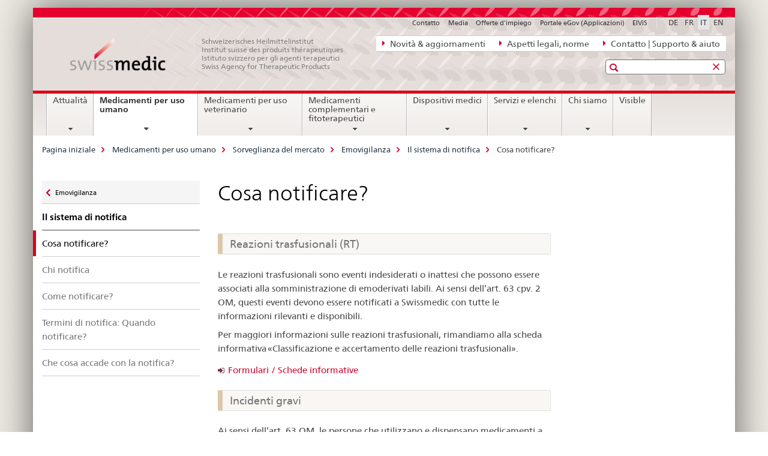

--- FILE ---
content_type: text/html;charset=utf-8
request_url: https://www.swissmedic.ch/swissmedic/it/home/medicamenti-per-uso-umano/sorveglianza-del-mercato/haemovigilance/haemovigilance-meldesystem/was-melden.html
body_size: 11015
content:

<!DOCTYPE HTML>
<!--[if lt IE 7 ]> <html lang="it" class="no-js ie6 oldie"> <![endif]-->
<!--[if IE 7 ]> <html lang="it" class="no-js ie7 oldie"> <![endif]-->
<!--[if IE 8 ]> <html lang="it" class="no-js ie8 oldie"> <![endif]-->
<!--[if IE 9 ]> <html lang="it" class="no-js ie9"> <![endif]-->
<!--[if gt IE 9 ]><!--><html lang="it" class="no-js no-ie"> <!--<![endif]-->


    
<head>
    
    


	
	
		<title>Cosa notificare?</title>
	
	


<meta charset="utf-8" />
<meta http-equiv="X-UA-Compatible" content="IE=edge" />
<meta name="viewport" content="width=device-width, initial-scale=1.0" />
<meta http-equiv="cleartype" content="on" />


	<meta name="msapplication-TileColor" content="#ffffff"/>
	<meta name="msapplication-TileImage" content="/etc/designs/core/frontend/guidelines/img/ico/mstile-144x144.png"/>
	<meta name="msapplication-config" content="/etc/designs/core/frontend/guidelines/img/ico/browserconfig.xml"/>



	
	
		
	




	<meta name="google-site-verification" content="ZplB0S2VkWGW45bYUgCIo_FnaOwySywVLpYzzyrMh_Y" />


<meta name="language" content="it" />
<meta name="author" content="© Copyright Swissmedic 2019" />




	<!-- current page in other languages -->
	
		<link rel="alternate" type="text/html" href="/swissmedic/de/home/humanarzneimittel/marktueberwachung/haemovigilance/haemovigilance-meldesystem/was-melden.html" hreflang="de" lang="de"/>
	
		<link rel="alternate" type="text/html" href="/swissmedic/en/home/humanarzneimittel/market-surveillance/haemovigilance/haemovigilance-meldesystem/was-melden.html" hreflang="en" lang="en"/>
	
		<link rel="alternate" type="text/html" href="/swissmedic/it/home/medicamenti-per-uso-umano/sorveglianza-del-mercato/haemovigilance/haemovigilance-meldesystem/was-melden.html" hreflang="it" lang="it"/>
	
		<link rel="alternate" type="text/html" href="/swissmedic/fr/home/medicaments-a-usage-humain/surveillance-du-marche/haemovigilance/haemovigilance-meldesystem/was-melden.html" hreflang="fr" lang="fr"/>
	




	<meta name="twitter:card" content="summary"/>
	
	
		<meta property="og:url" content="https://www.swissmedic.ch/swissmedic/it/home/humanarzneimittel/marktueberwachung/haemovigilance/haemovigilance-meldesystem/was-melden.html"/>
	
	<meta property="og:type" content="article"/>
	
		<meta property="og:title" content="Cosa notificare?"/>
	
	
	






    









	<!--style type="text/css" id="antiClickjack">body{display:none !important;}</style-->
	<script type="text/javascript">

		var styleElement = document.createElement('STYLE');
		styleElement.setAttribute('id', 'antiClickjack');
		styleElement.setAttribute('type', 'text/css');
		styleElement.innerHTML = 'body {display:none !important;}';
		document.getElementsByTagName('HEAD')[0].appendChild(styleElement);

		if (self === top) {
			var antiClickjack = document.getElementById("antiClickjack");
			antiClickjack.parentNode.removeChild(antiClickjack);
		} else {
			top.location = self.location;
		}
	</script>




<script src="/etc.clientlibs/clientlibs/granite/jquery.min.js"></script>
<script src="/etc.clientlibs/clientlibs/granite/utils.min.js"></script>



	<script>
		Granite.I18n.init({
			locale: "it",
			urlPrefix: "/libs/cq/i18n/dict."
		});
	</script>



	<link rel="stylesheet" href="/etc/designs/core/frontend/guidelines.min.css" type="text/css">

	<link rel="stylesheet" href="/etc/designs/core/frontend/modules.min.css" type="text/css">

	
	<link rel="shortcut icon" href="/etc/designs/core/frontend/guidelines/img/ico/favicon.ico">
	<link rel="apple-touch-icon" sizes="57x57" href="/etc/designs/core/frontend/guidelines/img/ico/apple-touch-icon-57x57.png"/>
	<link rel="apple-touch-icon" sizes="114x114" href="/etc/designs/core/frontend/guidelines/img/ico/apple-touch-icon-114x114.png"/>
	<link rel="apple-touch-icon" sizes="72x72" href="/etc/designs/core/frontend/guidelines/img/ico/apple-touch-icon-72x72.png"/>
	<link rel="apple-touch-icon" sizes="144x144" href="/etc/designs/core/frontend/guidelines/img/ico/apple-touch-icon-144x144.png"/>
	<link rel="apple-touch-icon" sizes="60x60" href="/etc/designs/core/frontend/guidelines/img/ico/apple-touch-icon-60x60.png"/>
	<link rel="apple-touch-icon" sizes="120x120" href="/etc/designs/core/frontend/guidelines/img/ico/apple-touch-icon-120x120.png"/>
	<link rel="apple-touch-icon" sizes="76x76" href="/etc/designs/core/frontend/guidelines/img/ico/apple-touch-icon-76x76.png"/>
	<link rel="icon" type="image/png" href="/etc/designs/core/frontend/guidelines/img/ico/favicon-96x96.png" sizes="96x96"/>
	<link rel="icon" type="image/png" href="/etc/designs/core/frontend/guidelines/img/ico/favicon-16x16.png" sizes="16x16"/>
	<link rel="icon" type="image/png" href="/etc/designs/core/frontend/guidelines/img/ico/favicon-32x32.png" sizes="32x32"/>





	
	
		<link rel="stylesheet" type="text/css" href="/dam/swissmedic/de/styles/smc-custom-styles-logo-min.css"/>
	
	
	



	<!--[if lt IE 9]>
		<script src="https://cdnjs.cloudflare.com/polyfill/v2/polyfill.js?version=4.8.0"></script>
	<![endif]-->



    



    
        

	

    

</head>


    

<body class="mod mod-layout   skin-layout-template-contentpagewide">

<div class="mod mod-contentpagewide">
<ul class="access-keys" role="navigation">
    <li><a href="/swissmedic/it/home.html" accesskey="0">Homepage</a></li>
    
    <li><a href="#main-navigation" accesskey="1">Main navigation</a></li>
    
    
    <li><a href="#content" accesskey="2">Content area</a></li>
    
    
    <li><a href="#site-map" accesskey="3">Sitemap</a></li>
    
    
    <li><a href="#search-field" accesskey="4">Search</a></li>
    
</ul>
</div>

<!-- begin: container -->
<div class="container container-main">

    


<header style="background-size: cover; background-image: url(&#039;/swissmedic/_jcr_content/headerimage/image.imagespooler.jpg/1685958258192/swissmedic_header.jpg&#039;)" role="banner">
	

	<div class="clearfix">
		
			


	



	<nav class="navbar treecrumb pull-left">

		
		
			<h2 class="sr-only">Navigazione diretta: novità, aspetti legali, contatto</h2>
		

		
			
				<ul class="nav navbar-nav">
				

						

						
						<li class="dropdown">
							
							
								
									<a id="federalAdministration-dropdown" href="#" aria-label="Novità &amp; aggiornamenti" class="dropdown-toggle" data-toggle="dropdown"><span class="icon icon--right"></span> Novità &amp; aggiornamenti</a>
								
								
							

							
								
								<ul class="dropdown-menu" role="menu" aria-labelledby="federalAdministration-dropdown">
									
										
										<li class="dropdown-header">
											
												
													<a href="/swissmedic/it/home/news/mitteilungen.html" aria-label="Comunicazioni" data-skipextcss="true" target="_self">Comunicazioni</a>
												
												
											

											
											
												
													<ul>
														<li>
															
																
																
																
																	<a href="/swissmedic/it/home/chi-siamo/pubblicazioni/swissmedic-journal.html" aria-label="Swissmedic Journal" data-skipextcss="true"> Swissmedic Journal</a>
																
															
														</li>
													</ul>
												
											
												
													<ul>
														<li>
															
																
																
																
																	<a href="/swissmedic/it/home/medicamenti-per-uso-umano/sorveglianza-del-mercato/qualitaetsmaengel-und-chargenrueckrufe/ritiri-delle-partite.html" aria-label="Medicamenti &gt; Ritiri delle partite" data-skipextcss="true" target="_self"> Medicamenti &gt; Ritiri delle partite</a>
																
															
														</li>
													</ul>
												
											
												
													<ul>
														<li>
															
																
																
																
																	<a href="/swissmedic/it/home/medicamenti-per-uso-umano/sorveglianza-del-mercato/out-of-stock/domande-approvate.html" aria-label="Medicamenti &gt; Out-of-Stock" data-skipextcss="true" target="_self"> Medicamenti &gt; Out-of-Stock</a>
																
															
														</li>
													</ul>
												
											
												
													<ul>
														<li>
															
																
																
																
																	<a href="/swissmedic/it/home/news/updates.html" aria-label="Novità sul sito Web" data-skipextcss="true" target="_self"> Novità sul sito Web</a>
																
															
														</li>
													</ul>
												
											
												
													<ul>
														<li>
															
																
																
																
																	<a href="/swissmedic/it/home/news/updates/updated_documents.html" aria-label="Documenti normativi" data-skipextcss="true"> Documenti normativi</a>
																
															
														</li>
													</ul>
												
											
										</li>
									
								</ul>
							
						</li>
					

						

						
						<li class="dropdown">
							
							
								
									<a id="departement-dropdown" href="#" aria-label="Aspetti legali, norme" class="dropdown-toggle" data-toggle="dropdown"><span class="icon icon--right"></span> Aspetti legali, norme</a>
								
								
							

							
								
								<ul class="dropdown-menu" role="menu" aria-labelledby="departement-dropdown">
									
										
										<li class="dropdown-header">
											
												
													<a href="/swissmedic/it/home/legal.html" aria-label="Aspetti legali" data-skipextcss="true">Aspetti legali</a>
												
												
											

											
											
												
													<ul>
														<li>
															
																
																
																
																	<a href="/swissmedic/it/home/legal/considerazioni.html" aria-label="Basi legali" data-skipextcss="true" target="_self"> Basi legali</a>
																
															
														</li>
													</ul>
												
											
												
													<ul>
														<li>
															
																
																
																
																	<a href="/swissmedic/it/home/legal/diritto-penale.html" aria-label="Diritto Penale" data-skipextcss="true" target="_self"> Diritto Penale</a>
																
															
														</li>
													</ul>
												
											
												
													<ul>
														<li>
															
																
																
																
																	<a href="/swissmedic/it/home/legal/farmacopea.html" aria-label="Farmacopea" data-skipextcss="true" target="_self"> Farmacopea</a>
																
															
														</li>
													</ul>
												
											
										</li>
									
								</ul>
							
						</li>
					

						

						
						<li class="dropdown">
							
							
								
									<a id="federalOffice-dropdown" href="#" aria-label="Contatto | Supporto &amp; aiuto" class="dropdown-toggle" data-toggle="dropdown"><span class="icon icon--right"></span> Contatto | Supporto &amp; aiuto</a>
								
								
							

							
								
								<ul class="dropdown-menu" role="menu" aria-labelledby="federalOffice-dropdown">
									
										
										<li class="dropdown-header">
											
												
													<a href="/swissmedic/it/home/input/kontaktformular-allgemeine-anfragen.html" aria-label="Domande generali" data-skipextcss="true" target="_self">Domande generali</a>
												
												
											

											
											
												
													<ul>
														<li>
															
																
																
																
																	<a href="/swissmedic/it/home/dispositivi-medici/contatto---link-web.html" aria-label="Domande dispositivi medici" data-skipextcss="true" target="_self"> Domande dispositivi medici</a>
																
															
														</li>
													</ul>
												
											
												
													<ul>
														<li>
															
																
																
																
																	<a href="/swissmedic/it/home/contacts/contatto/media.html" aria-label="Domande dei media" data-skipextcss="true" target="_self"> Domande dei media</a>
																
															
														</li>
													</ul>
												
											
												
													<ul>
														<li>
															
																
																
																
																	<a href="/swissmedic/it/home/contacts/contatto/gesuch-um-zugang-zu-amtlichen-dokumenten-bgoe.html" aria-label="Accesso ai documenti ufficiali" data-skipextcss="true" target="_self"> Accesso ai documenti ufficiali</a>
																
															
														</li>
													</ul>
												
											
												
													<ul>
														<li>
															
																
																
																
																	<a href="/swissmedic/it/home/contacts/contatto/rueckmeldungen-und-reklamationen--feedback-formular.html" aria-label="Modulo di feedback" data-skipextcss="true" target="_self"> Modulo di feedback</a>
																
															
														</li>
													</ul>
												
											
												
													<ul>
														<li>
															
																
																
																
																	<a href="/swissmedic/it/home/input/pdf-rechnung-e-mail.html" aria-label="Fatture PDF via e-mail" data-skipextcss="true" target="_self"> Fatture PDF via e-mail</a>
																
															
														</li>
													</ul>
												
											
												
													<ul>
														<li>
															
																
																
																
																	<a href="/swissmedic/it/home/contacts/contatto/swissmedic-portal-supportformular.html" aria-label="Supporto servizi eGov" data-skipextcss="true" target="_self"> Supporto servizi eGov</a>
																
															
														</li>
													</ul>
												
											
												
													<ul>
														<li>
															
																
																
																
																	<a href="/swissmedic/it/home/contacts/contatto/locations.html" aria-label="Sedi - Indirizzo" data-skipextcss="true"> Sedi - Indirizzo</a>
																
															
														</li>
													</ul>
												
											
										</li>
									
								</ul>
							
						</li>
					
				</ul>
			
			
		
	</nav>




		

		
<!-- begin: metanav -->
<section class="nav-services clearfix">
	
	
		


	
	<h2>Cosa notificare?</h2>

	

		
		

		<nav class="nav-lang">
			<ul>
				
					<li>
						
							
							
								<a href="/swissmedic/de/home/humanarzneimittel/marktueberwachung/haemovigilance/haemovigilance-meldesystem/was-melden.html" lang="de" title="tedesco" aria-label="tedesco">DE</a>
							
							
						
					</li>
				
					<li>
						
							
							
								<a href="/swissmedic/fr/home/medicaments-a-usage-humain/surveillance-du-marche/haemovigilance/haemovigilance-meldesystem/was-melden.html" lang="fr" title="francese" aria-label="francese">FR</a>
							
							
						
					</li>
				
					<li>
						
							
								<a class="active" lang="it" title="italiano selected" aria-label="italiano selected">IT</a>
							
							
							
						
					</li>
				
					<li>
						
							
							
								<a href="/swissmedic/en/home/humanarzneimittel/market-surveillance/haemovigilance/haemovigilance-meldesystem/was-melden.html" lang="en" title="inglese" aria-label="inglese">EN</a>
							
							
						
					</li>
				
			</ul>
		</nav>

	


		
		

    
        
            
            

                
                <h2 class="sr-only">Service navigation</h2>

                <nav class="nav-service">
                    <ul>
                        
                        
                            <li><a href="/swissmedic/it/home/contacts/contatto.html" target="_self" title="Contatto" aria-label="Contatto" data-skipextcss="true">Contatto</a></li>
                        
                            <li><a href="/swissmedic/it/home/contacts/contatto/media.html" title="Media" aria-label="Media" data-skipextcss="true">Media</a></li>
                        
                            <li><a href="/swissmedic/it/home/chi-siamo/posti-liberi.html" title="Offerte d'impiego" aria-label="Offerte d'impiego" data-skipextcss="true">Offerte d'impiego</a></li>
                        
                            <li><a href="/swissmedic/it/home/services/egov-portal.html" title="Portale eGov (Applicazioni)" aria-label="Portale eGov (Applicazioni)" data-skipextcss="true">Portale eGov (Applicazioni)</a></li>
                        
                            <li><a href="https://www.gate.swissmedic.ch/elvis/" aria-label="ElViS" target="_blank" title="">ElViS</a></li>
                        
                    </ul>
                </nav>

            
        
    


	
	
</section>
<!-- end: metanav -->

	</div>

	
		

	
	
		
<div class="mod mod-logo">
    
        
        
            
                <a href="/swissmedic/it/home.html" class="brand  hidden-xs" id="logo" title="Pagina iniziale" aria-label="Pagina iniziale">
                    
                        
                            <img src="/swissmedic/it/_jcr_content/logo/image.imagespooler.png/1672566000242/swissmedic-logo_transp.png" alt="Pagina iniziale Swissmedic"/>
                        
                        
                    
                    <h2 id="logo-desktop-departement">Schweizerisches Heilmittelinstitut<br/>Institut suisse des produits th&eacute;rapeutiques<br/>Istituto svizzero per gli agenti terapeutici<br/>Swiss Agency for Therapeutic Products
                    </h2>
                </a>
                
            
        
    
</div>

	


	

 	
		


	



	
	
		

<div class="mod mod-searchfield">

	
		

		
			

			<!-- begin: sitesearch desktop-->
			<div class="mod mod-searchfield global-search global-search-standard">
				<form action="/swissmedic/it/home/suche.html" class="form-horizontal form-search pull-right">
					<h2 class="sr-only">Ricerca</h2>
					<label for="search-field" class="sr-only"></label>
					<input id="search-field" name="query" class="form-control search-field" type="text" placeholder=""/>
                    <button class="icon icon--search icon--before" tabindex="0" role="button">
                        <span class="sr-only"></span>
                    </button>
                    <button class="icon icon--close icon--after search-reset" tabindex="0" role="button"><span class="sr-only"></span></button>
					<div class="search-results">
						<div class="search-results-list"></div>
					</div>
				</form>
			</div>
			<!-- end: sitesearch desktop-->

		
	

</div>

	



	

	

 	


</header>



    


	
	
		

<div class="mod mod-mainnavigation">

	<!-- begin: mainnav -->
	<div class="nav-main yamm navbar" id="main-navigation">

		<h2 class="sr-only">
			Navigation
		</h2>

		
			


<!-- mobile mainnav buttonbar -->
 <section class="nav-mobile">
	<div class="table-row">
		<div class="nav-mobile-header">
			<div class="table-row">
				<span class="nav-mobile-logo">
					
						
						
							<img src="/etc/designs/core/frontend/guidelines/img/swiss.svg" onerror="this.onerror=null; this.src='/etc/designs/core/frontend/guidelines/img/swiss.png'" alt="© Copyright Swissmedic 2019"/>
						
					
				</span>
				<h2>
					<a href="/swissmedic/it/home.html" title="Pagina iniziale" aria-label="Pagina iniziale">Swissmedic</a>
				</h2>
			</div>
		</div>
		<div class="table-cell dropdown">
			<a href="#" class="nav-mobile-menu dropdown-toggle" data-toggle="dropdown">
				<span class="icon icon--menu"></span>
			</a>
			<div class="drilldown dropdown-menu" role="menu">
				<div class="drilldown-container">
					<nav class="nav-page-list">
						
							<ul aria-controls="submenu">
								
									
									
										<li>
											
												
												
													<a href="/swissmedic/it/home/news.html">Attualità</a>
												
											
										</li>
									
								
							</ul>
						
							<ul aria-controls="submenu">
								
									
									
										<li>
											
												
												
													<a href="/swissmedic/it/home/medicamenti-per-uso-umano.html">Medicamenti per uso umano</a>
												
											
										</li>
									
								
							</ul>
						
							<ul aria-controls="submenu">
								
									
									
										<li>
											
												
												
													<a href="/swissmedic/it/home/tierarzneimittel.html">Medicamenti per uso veterinario</a>
												
											
										</li>
									
								
							</ul>
						
							<ul aria-controls="submenu">
								
									
									
										<li>
											
												
												
													<a href="/swissmedic/it/home/kpa.html">Medicamenti complementari e fitoterapeutici</a>
												
											
										</li>
									
								
							</ul>
						
							<ul aria-controls="submenu">
								
									
									
										<li>
											
												
												
													<a href="/swissmedic/it/home/dispositivi-medici.html">Dispositivi medici</a>
												
											
										</li>
									
								
							</ul>
						
							<ul aria-controls="submenu">
								
									
									
										<li>
											
												
												
													<a href="/swissmedic/it/home/services.html">Servizi e elenchi</a>
												
											
										</li>
									
								
							</ul>
						
							<ul aria-controls="submenu">
								
									
									
										<li>
											
												
												
													<a href="/swissmedic/it/home/chi-siamo.html">Chi siamo</a>
												
											
										</li>
									
								
							</ul>
						
							<ul aria-controls="submenu">
								
									
									
										<li>
											
												
													<a href="/swissmedic/it/home/chi-siamo/pubblicazioni/visible.html">Visible</a>
												
												
											
										</li>
									
								
							</ul>
						

						<button class="yamm-close-bottom" aria-label="Chiudere">
							<span class="icon icon--top" aria-hidden="true"></span>
						</button>
					</nav>
				</div>
			</div>
		</div>
		<div class="table-cell dropdown">
			<a href="#" class="nav-mobile-menu dropdown-toggle" data-toggle="dropdown">
				<span class="icon icon--search"></span>
			</a>
			<div class="dropdown-menu" role="menu">
				
				



	
		


<div class="mod mod-searchfield">

    
        <div class="mod mod-searchfield global-search global-search-mobile">
            <form action="/swissmedic/it/home/suche.html" class="form  mod-searchfield-mobile" role="form">
                <h2 class="sr-only">Ricerca</h2>
                <label for="search-field-phone" class="sr-only">
                    
                </label>
                <input id="search-field-phone" name="query" class="search-input form-control" type="text" placeholder=""/>
                <button class="icon icon--search icon--before" tabindex="0" role="button">
                    <span class="sr-only"></span>
                </button>
                <button class="icon icon--close icon--after search-reset" tabindex="0" role="button"><span class="sr-only"></span></button>

                <div class="search-results">
                    <div class="search-results-list"></div>
                </div>
            </form>
        </div>
    

</div>

	
	


				
			</div>
		</div>
	</div>
</section>

		

		
		<ul class="nav navbar-nav" aria-controls="submenu">

			
			

				
                
				

				<li class="dropdown yamm-fw  ">
					
						
			      		
							<a href="/swissmedic/it/home/news.html" aria-label="Attualità" class="dropdown-toggle" data-toggle="dropdown" data-url="/swissmedic/it/home/news/_jcr_content/par.html">Attualità</a>
							
							<ul class="dropdown-menu" role="menu" aria-controls="submenu">
								<li>
									<div class="yamm-content container-fluid">
										<div class="row">
											<div class="col-sm-12">
												<button class="yamm-close btn btn-link icon icon--after icon--close pull-right">Chiudere</button>
											</div>
										</div>
										<div class="row">
											<div class="col-md-12 main-column">

											</div>
										</div>
										<br><br><br>
										<button class="yamm-close-bottom" aria-label="Chiudere"><span class="icon icon--top"></span></button>
									</div>
								</li>
							</ul>
						
					
				</li>
			

				
                
				

				<li class="dropdown yamm-fw  current">
					
						
			      		
							<a href="/swissmedic/it/home/medicamenti-per-uso-umano.html" aria-label="Medicamenti per uso umano" class="dropdown-toggle" data-toggle="dropdown" data-url="/swissmedic/it/home/humanarzneimittel/_jcr_content/par.html">Medicamenti per uso umano<span class="sr-only">current page</span></a>
							
							<ul class="dropdown-menu" role="menu" aria-controls="submenu">
								<li>
									<div class="yamm-content container-fluid">
										<div class="row">
											<div class="col-sm-12">
												<button class="yamm-close btn btn-link icon icon--after icon--close pull-right">Chiudere</button>
											</div>
										</div>
										<div class="row">
											<div class="col-md-12 main-column">

											</div>
										</div>
										<br><br><br>
										<button class="yamm-close-bottom" aria-label="Chiudere"><span class="icon icon--top"></span></button>
									</div>
								</li>
							</ul>
						
					
				</li>
			

				
                
				

				<li class="dropdown yamm-fw  ">
					
						
			      		
							<a href="/swissmedic/it/home/tierarzneimittel.html" aria-label="Medicamenti per uso veterinario" class="dropdown-toggle" data-toggle="dropdown" data-url="/swissmedic/it/home/tierarzneimittel/_jcr_content/par.html">Medicamenti per uso veterinario</a>
							
							<ul class="dropdown-menu" role="menu" aria-controls="submenu">
								<li>
									<div class="yamm-content container-fluid">
										<div class="row">
											<div class="col-sm-12">
												<button class="yamm-close btn btn-link icon icon--after icon--close pull-right">Chiudere</button>
											</div>
										</div>
										<div class="row">
											<div class="col-md-12 main-column">

											</div>
										</div>
										<br><br><br>
										<button class="yamm-close-bottom" aria-label="Chiudere"><span class="icon icon--top"></span></button>
									</div>
								</li>
							</ul>
						
					
				</li>
			

				
                
				

				<li class="dropdown yamm-fw  ">
					
						
			      		
							<a href="/swissmedic/it/home/kpa.html" aria-label="Medicamenti complementari e fitoterapeutici" class="dropdown-toggle" data-toggle="dropdown" data-url="/swissmedic/it/home/kpa/_jcr_content/par.html">Medicamenti complementari e fitoterapeutici</a>
							
							<ul class="dropdown-menu" role="menu" aria-controls="submenu">
								<li>
									<div class="yamm-content container-fluid">
										<div class="row">
											<div class="col-sm-12">
												<button class="yamm-close btn btn-link icon icon--after icon--close pull-right">Chiudere</button>
											</div>
										</div>
										<div class="row">
											<div class="col-md-12 main-column">

											</div>
										</div>
										<br><br><br>
										<button class="yamm-close-bottom" aria-label="Chiudere"><span class="icon icon--top"></span></button>
									</div>
								</li>
							</ul>
						
					
				</li>
			

				
                
				

				<li class="dropdown yamm-fw  ">
					
						
			      		
							<a href="/swissmedic/it/home/dispositivi-medici.html" aria-label="Dispositivi medici" class="dropdown-toggle" data-toggle="dropdown" data-url="/swissmedic/it/home/medizinprodukte/_jcr_content/par.html">Dispositivi medici</a>
							
							<ul class="dropdown-menu" role="menu" aria-controls="submenu">
								<li>
									<div class="yamm-content container-fluid">
										<div class="row">
											<div class="col-sm-12">
												<button class="yamm-close btn btn-link icon icon--after icon--close pull-right">Chiudere</button>
											</div>
										</div>
										<div class="row">
											<div class="col-md-12 main-column">

											</div>
										</div>
										<br><br><br>
										<button class="yamm-close-bottom" aria-label="Chiudere"><span class="icon icon--top"></span></button>
									</div>
								</li>
							</ul>
						
					
				</li>
			

				
                
				

				<li class="dropdown yamm-fw  ">
					
						
			      		
							<a href="/swissmedic/it/home/services.html" aria-label="Servizi e elenchi" class="dropdown-toggle" data-toggle="dropdown" data-url="/swissmedic/it/home/services/_jcr_content/par.html">Servizi e elenchi</a>
							
							<ul class="dropdown-menu" role="menu" aria-controls="submenu">
								<li>
									<div class="yamm-content container-fluid">
										<div class="row">
											<div class="col-sm-12">
												<button class="yamm-close btn btn-link icon icon--after icon--close pull-right">Chiudere</button>
											</div>
										</div>
										<div class="row">
											<div class="col-md-12 main-column">

											</div>
										</div>
										<br><br><br>
										<button class="yamm-close-bottom" aria-label="Chiudere"><span class="icon icon--top"></span></button>
									</div>
								</li>
							</ul>
						
					
				</li>
			

				
                
				

				<li class="dropdown yamm-fw  ">
					
						
			      		
							<a href="/swissmedic/it/home/chi-siamo.html" aria-label="Chi siamo" class="dropdown-toggle" data-toggle="dropdown" data-url="/swissmedic/it/home/ueber-uns/_jcr_content/par.html">Chi siamo</a>
							
							<ul class="dropdown-menu" role="menu" aria-controls="submenu">
								<li>
									<div class="yamm-content container-fluid">
										<div class="row">
											<div class="col-sm-12">
												<button class="yamm-close btn btn-link icon icon--after icon--close pull-right">Chiudere</button>
											</div>
										</div>
										<div class="row">
											<div class="col-md-12 main-column">

											</div>
										</div>
										<br><br><br>
										<button class="yamm-close-bottom" aria-label="Chiudere"><span class="icon icon--top"></span></button>
									</div>
								</li>
							</ul>
						
					
				</li>
			

				
                
				

				<li class="dropdown yamm-fw  ">
					
						
							<a href="/swissmedic/it/home/chi-siamo/pubblicazioni/visible.html" aria-label="Visible" class="dropdown-toggle">Visible</a>
			      		
			      		
					
				</li>
			
		</ul>
	</div>
</div>

	



    

<!-- begin: main -->
<div class="container-fluid hidden-xs">
	<div class="row">
		<div class="col-sm-12">
			
	


<div class="mod mod-breadcrumb">
	<h2 id="br1" class="sr-only">Breadcrumb</h2>
	<ol class="breadcrumb" role="menu" aria-labelledby="br1">
		
			<li><a href="/swissmedic/it/home.html" title="Pagina iniziale" aria-label="Pagina iniziale">Pagina iniziale</a><span class="icon icon--greater"></span></li>
		
			<li><a href="/swissmedic/it/home/medicamenti-per-uso-umano.html" title="Medicamenti per uso umano" aria-label="Medicamenti per uso umano">Medicamenti per uso umano</a><span class="icon icon--greater"></span></li>
		
			<li><a href="/swissmedic/it/home/medicamenti-per-uso-umano/sorveglianza-del-mercato.html" title="Sorveglianza del mercato" aria-label="Sorveglianza del mercato">Sorveglianza del mercato</a><span class="icon icon--greater"></span></li>
		
			<li><a href="/swissmedic/it/home/medicamenti-per-uso-umano/sorveglianza-del-mercato/haemovigilance.html" title="Emovigilanza" aria-label="Emovigilanza">Emovigilanza</a><span class="icon icon--greater"></span></li>
		
			<li><a href="/swissmedic/it/home/medicamenti-per-uso-umano/sorveglianza-del-mercato/haemovigilance/haemovigilance-meldesystem.html" title="Il sistema di notifica" aria-label="Il sistema di notifica">Il sistema di notifica</a><span class="icon icon--greater"></span></li>
		
		<li class="active" role="presentation">Cosa notificare?</li>
	</ol>
</div>

	
		</div>
	</div>
</div>



	
	
		<div class="container-fluid">
			

<div class="row">
	<div class="col-sm-4 col-md-3 drilldown">
		

<div class="mod mod-leftnavigation">

		<a href="#collapseSubNav" data-toggle="collapse" class="collapsed visible-xs">Unternavigation</a>
		<div class="drilldown-container">
			<nav class="nav-page-list">
				
					<a href="/swissmedic/it/home/medicamenti-per-uso-umano/sorveglianza-del-mercato/haemovigilance.html" class="icon icon--before icon--less visible-xs">Zurück</a>

					<a href="/swissmedic/it/home/medicamenti-per-uso-umano/sorveglianza-del-mercato/haemovigilance.html" class="icon icon--before icon--less"><span class="sr-only">Zurück zu </span>Emovigilanza</a>
				
				<ul>
					
						
							
							
								<li class="list-emphasis">
									<a href="/swissmedic/it/home/medicamenti-per-uso-umano/sorveglianza-del-mercato/haemovigilance/haemovigilance-meldesystem.html">Il sistema di notifica</a>
								</li>
							
						
					

					
					
					

					
						
							
								<li class="active">
									Cosa notificare? <span class="sr-only">selected</span>
								</li>
							
							
						
					
						
							
							
								
									
									
										<li>
											<a href="/swissmedic/it/home/medicamenti-per-uso-umano/sorveglianza-del-mercato/haemovigilance/haemovigilance-meldesystem/meldepflichtige.html">Chi notifica</a>
										</li>
									
								
							
						
					
						
							
							
								
									
									
										<li>
											<a href="/swissmedic/it/home/medicamenti-per-uso-umano/sorveglianza-del-mercato/haemovigilance/haemovigilance-meldesystem/wie-melden.html">Come notificare?</a>
										</li>
									
								
							
						
					
						
							
							
								
									
									
										<li>
											<a href="/swissmedic/it/home/medicamenti-per-uso-umano/sorveglianza-del-mercato/haemovigilance/haemovigilance-meldesystem/wann-melden.html">Termini di notifica: Quando notificare?</a>
										</li>
									
								
							
						
					
						
							
							
								
									
									
										<li>
											<a href="/swissmedic/it/home/medicamenti-per-uso-umano/sorveglianza-del-mercato/haemovigilance/haemovigilance-meldesystem/follow-up.html">Che cosa accade con la notifica?</a>
										</li>
									
								
							
						
					
				</ul>
			</nav>
		</div>

</div>

	</div>
	<div class="col-sm-8 col-md-9 main-column main-content js-glossary-context" id="content">
    	

<div class="visible-xs visible-sm">
	<p><a href="#context-sidebar" class="icon icon--before icon--root">Context sidebar</a></p>
</div>

<div class="contentHead">
	



<div class="mod mod-backtooverview">
	
</div>


	
	


	
	
		<a href="javascript:$.printPreview.printPreview()" onclick="" class="icon icon--before icon--print pull-right" title="Stampa la pagina"></a>
	




	
	

<div class="mod mod-contentpage">
    <h1 class="text-inline">Cosa notificare?</h1>
</div>

</div>	






<div class="mod mod-columncontrols">
		
			
			
				
					
					
						<div class="row">
							
								<div class="col-md-8">
									
<div class="mod mod-html" id="340126976">
	
		
		
			<h3><blockquote>Reazioni trasfusionali (RT)</blockquote></h3>
		
	
</div>
<div class="mod mod-text">
    
        
        
            <article class="clearfix">
                
                    <p>Le reazioni trasfusionali sono eventi indesiderati o inattesi che possono essere associati alla somministrazione di emoderivati labili. Ai sensi dell’art.&nbsp;63 cpv.&nbsp;2 OM, questi eventi devono essere notificati a Swissmedic con tutte le informazioni rilevanti e disponibili.</p>
<p>Per maggiori informazioni sulle reazioni trasfusionali, rimandiamo alla scheda informativa «Classificazione e accertamento delle reazioni trasfusionali».</p>

                
                
            </article>
        
    
</div>
<div class="mod mod-link">
	
		
		
			<p>
				<a href="/swissmedic/it/home/medicamenti-per-uso-umano/sorveglianza-del-mercato/haemovigilance/haemovigilance-forms.html" target="_self" title="Formulari / Schede informative" aria-label="Formulari / Schede informative">Formulari / Schede informative</a>
			</p>
		
	
</div>
<div class="mod mod-html" id="161509298">
	
		
		
			<h3><blockquote>Incidenti gravi</blockquote></h3>
		
	
</div>
<div class="mod mod-text">
    
        
        
            <article class="clearfix">
                
                    <p>Ai sensi dell’art.&nbsp;63 OM, le persone che utilizzano e dispensano medicamenti a titolo professionale o ne sono autorizzate devono notificare a Swissmedic osservazioni concernenti fatti gravi o finora sconosciuti che pregiudicano la sicurezza dei medicamenti. L’obbligo di notifica sussiste anche per gli errori di trasfusione.</p>
<p>Ai sensi dell’art.&nbsp;59 cpv.&nbsp;3 LATer devono essere notificati all’Istituto i fenomeni e gli effetti indesiderati gravi o fino allora non conosciuti, le osservazioni concernenti altri fatti gravi o fino ad allora non conosciuti nonché i vizi di qualità rilevanti per la sicurezza degli agenti terapeutici. Ai sensi dell’art.&nbsp;4 cpv.&nbsp;1 lett. a LATer, sono medicamenti anche il sangue e i suoi derivati. Il rapporto esplicativo concernente l’ordinanza sui medicamenti di settembre 2018 afferma quanto segue: <i>«l’espressione «osservazioni concernenti fatti gravi» è ripresa in base alla revisione dell’articolo 59 capoverso 3 LATer. Si tratta in particolare di situazioni in cui è stato evitato un impiego errato del medicamento ma che potrebbero favorire errori d’uso e mettere in grave pericolo la salute. […]. Nell’ambito degli emoderivati devono essere notificati anche gli errori di trasfusione evitati per poco». </i>L’ordinanza parla quindi esplicitamente di «near miss» (errori di trasfusione evitati).</p>
<p>Gli obblighi di notifica degli «incidenti gravi» sono spiegati dettagliatamente nella scheda informativa corrispondente.</p>

                
                
            </article>
        
    
</div>
<div class="mod mod-link">
	
		
		
			<p>
				<a href="/swissmedic/it/home/medicamenti-per-uso-umano/sorveglianza-del-mercato/haemovigilance/haemovigilance-forms.html" target="_self" title="Formulari / Schede informative" aria-label="Formulari / Schede informative">Formulari / Schede informative</a>
			</p>
		
	
</div>
<div class="mod mod-html" id="-1860183912">
	
		
		
			<h3><blockquote>Eventi soggetti all’obbligo di notifica durante la fabbricazione</blockquote></h3>
		
	
</div>
<div class="mod mod-text">
    
        
        
            <article class="clearfix">
                
                    <h3>Effetti collaterali nei donatori</h3>
<p>Ai sensi dell’art.&nbsp;58 cpv.&nbsp;1 LATer, nei limiti delle rispettive competenze, Swissmedic e le altre autorità responsabili dell’esecuzione della legge sugli agenti terapeutici sorvegliano la legalità della fabbricazione, dello smercio, della dispensazione e della pubblicità di agenti terapeutici. Per mezzo di ispezioni periodiche, verificano se i requisiti per le autorizzazioni sono ancora soddisfatti. La responsabilità di Swissmedic per quanto concerne le ispezioni nell’ambito del sangue e dei suoi derivati è sancita dall’art.&nbsp;60 cpv.&nbsp;2 lett.&nbsp;b LATer.</p>
<p>Ogni anno tutti gli effetti collaterali in donatrici e donatori (gravità 1–4) vengono notificati in blocco dai Servizi trasfusionali regionali (STR) a Swissmedic e all’ente Trasfusione CRS Svizzera. Gli effetti collaterali in donatrici e donatori di gravità 3 e 4 devono essere notificati a Swissmedic come notifica singola entro 15 giorni (modulo separato) ai sensi dell’art.&nbsp;62 OM e art.&nbsp;63 cpv.&nbsp;3 OM.</p>
<p>Per maggiori informazioni sugli effetti collaterali in donatrici e donatori, si rimanda alla scheda informativa «Emovigilanza&nbsp;– Effetti collaterali nei donatori».</p>

                
                
            </article>
        
    
</div>
<div class="mod mod-link">
	
		
		
			<p>
				<a href="/swissmedic/it/home/medicamenti-per-uso-umano/sorveglianza-del-mercato/haemovigilance/haemovigilance-forms.html" target="_self" title="Formulari / Schede informative" aria-label="Formulari / Schede informative">Formulari / Schede informative</a>
			</p>
		
	
</div>
<div class="mod mod-headline" id="-344484912">
	
		
		
		
			<h3>Vizi di qualità e provvedimenti cautelari</h3>
		
	
</div>

<div class="mod mod-text">
    
        
        
            <article class="clearfix">
                
                    <p>Devono essere immessi in commercio soltanto agenti terapeutici qualitativamente impeccabili, sicuri ed efficaci (art.&nbsp;1 legge sugli agenti terapeutici LATer). Il sangue e i suoi derivati labili sono agenti terapeutici e appartengono ai medicamenti ai sensi dell’articolo&nbsp;4 capoverso&nbsp;1&nbsp;a LATer. Chi fabbrica, smercia, dispensa o utilizza agenti terapeutici deve notificare a Swissmedic i vizi di qualità che possono compromettere l’uso stabilito, l’efficacia o la sicurezza del medicamento (cfr. art.&nbsp;59 cpvv.&nbsp;2 e 3 LATer). Nel settore degli emoderivati labili, l’obbligo di notifica sussiste se «la raccolta di sangue o la fabbricazione di emoderivati labili presentano gravi vizi riguardo alle norme GMP» e concerne anche i relativi provvedimenti (cautelari) adottati (art.&nbsp;61 cpv.&nbsp;7 OM e art.&nbsp;37, cpvv.&nbsp;1 e 2 OAMed).</p>
<p>Per maggiori informazioni su vizi di qualità gravi e vizi di fabbricazione gravi degli emoderivati labili, rimandiamo alla scheda informativa «Notifica dei vizi di qualità degli emoderivati labili».</p>
<h3>Provvedimenti cautelari in caso di prove di infezioni</h3>
<p>Se, al momento del prelievo, si constata che la donatrice o il donatore non ha soddisfatto i criteri di idoneità, i test per le malattie trasmissibili non sono stati effettuati nel modo prescritto o la donatrice o il donatore si è ammalato di una malattia trasmissibile con il sangue, ai sensi dell’art.&nbsp;37 cpv.&nbsp;1 OAMed, la persona in possesso di un’autorizzazione per attività con sangue ed emoderivati labili deve prendere immediatamente i provvedimenti cautelari necessari.</p>
<p>Nella maggior parte dei casi le notifiche che descrivono provvedimenti cautelari riguardano marker di infezione risultati positivi nei test su donatrici e donatori. Inoltre, includono la documentazione di eventuali altri accertamenti scaturiti da questi riscontri in merito a precedenti donazioni della stessa persona e/o eventualmente di altre donatrici e altri donatori di sangue (le cosiddette «procedure di look back»).</p>
<p>Il servizio trasfusionale competente notifica a Swissmedic i marker di infezione interessati, le misure adottate e i dati degli emoderivati prelevati. Per alcuni marker di infezione è inoltre necessario comunicare il rischio di esposizione. In caso di donatrici e donatori abituali devono essere forniti i dati della penultima donazione e deve essere indicato se è stata avviata una procedura di tracciabilità (procedura di look back).</p>
<p>Vizi di qualità e provvedimenti cautelari possono tuttavia riguardare anche le utilizzatrici e gli utilizzatori: Le istituzioni (generalmente ospedali e studi medici) che impiegano su pazienti sangue ed emoderivati labili devono trasmettere su richiesta ai fabbricanti le informazioni rilevanti per l’impiego di emoderivati labili e per la conclusione della procedura di tracciabilità. Questa norma è stabilita nell’art.&nbsp;37 cpv.&nbsp;4 OAMed. Dall’altro lato, i vizi di qualità di un prodotto possono essere individuati solo in ospedale. Queste informazioni devono essere notificate a Swissmedic ai sensi dell’art.&nbsp;63 cpv.&nbsp;1 lett. c OM. I vizi di qualità devono essere notificati tempestivamente al servizio trasfusionale perché in alcuni casi (p.&nbsp;es. sospetta contaminazione batterica dell’emoderivato) occorre immediatamente bloccare o ritirare altri prodotti della donatrice o del donatore.</p>

                
                
            </article>
        
    
</div>
<div class="mod mod-link">
	
		
		
			<p>
				<a href="/swissmedic/it/home/medicamenti-per-uso-umano/sorveglianza-del-mercato/haemovigilance/haemovigilance-forms.html" target="_self" title="Formulari / Schede informative" aria-label="Formulari / Schede informative">Formulari / Schede informative</a>
			</p>
		
	
</div>
<div class="mod mod-headline" id="857046447">
	
		
		
		
			<h3>Procedura di tracciabilità (procedura di look back)</h3>
		
	
</div>

<div class="mod mod-text">
    
        
        
            <article class="clearfix">
                
                    <p>Le procedure di tracciabilità, note anche come procedure di look back, vengono eseguite per chiarire la trasmissione dell’infezione tramite emoderivati. Questa procedura può essere legata alla donatrice/al donatore (diagnosi confermata di una infezione trasmissibile con il sangue di una donatrice/un donatore abituale) o alla/al paziente (diagnosi confermata di una infezione trasmissibile con il sangue di una o un ricevente di emoderivati). Il coordinamento dei chiarimenti è gestito dal Centro di coordinamento Look Back B-CH; i chiarimenti sono condotti secondo algoritmi specifici per le infezioni. La base giuridica in questo contesto è rappresentata dall’art.&nbsp;35 cpv.&nbsp;2 in c.d. con l’art.&nbsp;37 cpv.&nbsp;1 lett.&nbsp;c e d nonché cpv.&nbsp;3 OAMed.</p>
<p>Nel caso di una procedura di tracciabilità, ai sensi dell’art.&nbsp;37 cpv.&nbsp;4 OAMed, le utilizzatrici e gli utilizzatori devono trasmettere su richiesta ai fabbricanti e a Swissmedic le informazioni rilevanti per l’impiego di emoderivati labili e per la conclusione della procedura di tracciabilità. </p>

                
                
            </article>
        
    
</div>


    
        
    



								</div>
							
								<div class="col-md-4">
									


    
        
    



								</div>
							
						</div>
					
				
			
		
</div>




    
        
    


		






<div class="mod mod-backtooverview">
	
</div>




<div class="clearfix">
	





	
	
	
		
	







	
	


	<p class="pull-right">
		<small>
			
				<a href="#" class="icon icon--before icon--power hidden-print">
					Inizio pagina
				</a>
			
		</small>
	</p>
 
</div>


    </div>

</div>

		</div>
	

<!-- end: main -->


    <span class="visible-print">https://www.swissmedic.ch/content/swissmedic/it/home/medicamenti-per-uso-umano/sorveglianza-del-mercato/haemovigilance/haemovigilance-meldesystem/was-melden.html</span>

    
<footer role="contentinfo">
	<h2 class="sr-only">Footer</h2>

  

  
	<a name="context-sidebar"></a>
  

  
  

  	

    
        
            <div class="container-fluid footer-service">
                <h3>© Copyright Swissmedic 2019</h3>
                <nav>
                    <ul>
                        
                        
                            <li><a href="/swissmedic/it/home/contacts/contatto.html" target="_self" title="Contatto" aria-label="Contatto">Contatto</a></li>
                        
                            <li><a href="/swissmedic/it/home/contacts/contatto/media.html" title="Media" aria-label="Media">Media</a></li>
                        
                            <li><a href="/swissmedic/it/home/chi-siamo/posti-liberi.html" title="Offerte d'impiego" aria-label="Offerte d'impiego">Offerte d'impiego</a></li>
                        
                            <li><a href="/swissmedic/it/home/services/egov-portal.html" title="Portale eGov (Applicazioni)" aria-label="Portale eGov (Applicazioni)">Portale eGov (Applicazioni)</a></li>
                        
                            <li><a href="https://www.gate.swissmedic.ch/elvis/" aria-label="ElViS" target="_blank" class="icon icon--after icon--external" title="">ElViS</a></li>
                        
                    </ul>
                </nav>
            </div>
        
    



	


  	<div class="container-fluid">
  		
	


	
		
			

			<nav class="links-social" aria-labelledby="social_media">
				<label id="social_media" class="sr-only">Social media links</label>
				<ul>
					
						<li><a href="https://www.instagram.com/swissmedic/" class="icon icon--before  icon icon--before fa fa-instagram" aria-label="Instagram" target="_blank" title="">Instagram</a></li>
					
						<li><a href="https://www.facebook.com/pages/category/Government-Building/Swissmedic-174948969217928/" class="icon icon--before  icon icon--before icon--facebook" aria-label="Facebook" target="_blank" title="">Facebook</a></li>
					
						<li><a href="https://www.linkedin.com/company/swissmedic" class="icon icon--before  icon icon--before fa fa-linkedin" aria-label="Linkedin" target="_blank" title="">Linkedin</a></li>
					
						<li><a href="https://www.youtube.com/channel/UCg3KbWDmuohOeSNqtWMJ3jw" class="icon icon--before  icon icon--before fa fa-youtube" aria-label="YouTube" target="_blank" title="">YouTube</a></li>
					
						<li><a href="/swissmedic/it/home/news/rss.html" class="icon icon--before  icon icon--before icon--rss" title="Feed RSS" aria-label="Feed RSS">Feed RSS</a></li>
					
				</ul>
			</nav>
		
		
	



		
	

<div class="mod mod-cobranding">
    
        
            
        
        
    
</div>




  		<!-- begin: logo phone -->
		
			
			

	
		
<div class="mod mod-logo">
	
	
		
			<hr class="footer-line visible-xs">
			<img src="/swissmedic/it/_jcr_content/logo/image.imagespooler.png/1672566000242/swissmedic-logo_transp.png" class="visible-xs" alt="Pagina iniziale Swissmedic"/>
		
		
	
	
</div>
	
	


			
		
	 	<!-- end: logo phone -->
  	</div>

    

<div class="footer-address">
	

	<span class="hidden-xs">© Copyright Swissmedic 2019</span>


	

	
		
			<nav class="pull-right">
				<ul>
					
						<li><a href="/swissmedic/it/home/basi-legali.html" title="Termini di servizio" aria-label="Termini di servizio" data-skipextcss="true">Termini di servizio</a></li>
					
						<li><a href="/swissmedic/it/home/sitemap.html" title="Mappa del sito" aria-label="Mappa del sito" data-skipextcss="true">Mappa del sito</a></li>
					
				</ul>
			</nav>
		
		
	


</div>


  
  

</footer>        


    <div class="modal" id="nav_modal_rnd">
        <!-- modal -->
    </div>

</div>
<!-- end: container -->



<script src="/etc.clientlibs/clientlibs/granite/jquery/granite/csrf.min.js"></script>
<script src="/etc/clientlibs/granite/jquery/granite/csrf.min.js"></script>



	<script type="text/javascript" src="/etc/designs/core/frontend/modules.js"></script>









	<!-- [base64] -->





 
	




	<!-- Matomo -->
<script type="text/javascript">
  var _paq = window._paq || [];
  /* tracker methods like "setCustomDimension" should be called before "trackPageView" */
  _paq.push(['trackPageView']);
  _paq.push(['enableLinkTracking']);
  (function() {
    var u="https://analytics.bit.admin.ch/";
    _paq.push(['setTrackerUrl', u+'matomo.php']);
    _paq.push(['setSiteId', '103']);
    var d=document, g=d.createElement('script'), s=d.getElementsByTagName('script')[0];
    g.type='text/javascript'; g.async=true; g.defer=true; g.src=u+'matomo.js'; s.parentNode.insertBefore(g,s);
  })();
</script>
<!-- End Matomo Code -->





</body>

    

</html>


--- FILE ---
content_type: text/html;charset=utf-8
request_url: https://www.swissmedic.ch/swissmedic/it/home/news/_jcr_content/par.html
body_size: 1098
content:

<div class="mod mod-sitemap">
<div class="row">
	
		
		
			
				<div class="col-sm-12">
					
					<h3>
						<a href="/swissmedic/it/home/news/mitteilungen.html" title="Comunicazioni di carattere generale" aria-label="Comunicazioni di carattere generale">Comunicazioni di carattere generale</a></h3>
						
								<ul class="list-unstyled" aria-controls="submenu">
								
								
							<li><a href="/swissmedic/it/home/news/mitteilungen/therapeutic-products-safety-information.html" title="Informazioni aggiornate sulla sicurezza dei agenti terapeutici" aria-label="Informazioni aggiornate sulla sicurezza dei agenti terapeutici">Informazioni aggiornate sulla sicurezza dei agenti terapeutici</a></li>
						<li><a href="/swissmedic/it/home/news/mitteilungen/archivio.html" title="Archivio" aria-label="Archivio">Archivio</a></li>
							</ul>
                                <h3>
						<a href="/swissmedic/it/home/news/focus.html" title="In primo piano" aria-label="In primo piano">In primo piano</a></h3>
						
								<ul class="list-unstyled" aria-controls="submenu">
								
								
							<li><a href="/swissmedic/it/home/news/focus/einreise-in-die-schweiz-mit-medikamenten.html" title="Ingresso in Svizzera con medicamenti" aria-label="Ingresso in Svizzera con medicamenti">Ingresso in Svizzera con medicamenti</a></li>
						<li><a href="/swissmedic/it/home/news/focus/it-migration.html" title="Migrazione IT: Nuovi numeri di telefono da subito" aria-label="Migrazione IT: Nuovi numeri di telefono da subito">Migrazione IT: Nuovi numeri di telefono da subito</a></li>
							</ul>
                                <h3>
						<a href="/swissmedic/it/home/news/coronavirus-covid-19.html" title="Pandemia della malattia di coronavirus (COVID-19)" aria-label="Pandemia della malattia di coronavirus (COVID-19)">Pandemia della malattia di coronavirus (COVID-19)</a></h3>
						
								<ul class="list-unstyled" aria-controls="submenu">
								
								
							<li><a href="/swissmedic/it/home/news/coronavirus-covid-19/nebenwirkungen-covid-melden.html" title="Notifiche di presunti effetti collaterali dei vaccini anti-COVID-19" aria-label="Notifiche di presunti effetti collaterali dei vaccini anti-COVID-19">Notifiche di presunti effetti collaterali dei vaccini anti-COVID-19</a></li>
						<li><a href="/swissmedic/it/home/news/coronavirus-covid-19/faq-covid.html" title="FAQ sui vaccini COVID-19" aria-label="FAQ sui vaccini COVID-19">FAQ sui vaccini COVID-19</a></li>
						<li><a href="/swissmedic/it/home/news/coronavirus-covid-19/stand-zl-bekaempfung-covid-19.html" title="Stato delle omologazioni nella lotta al Covid-19" aria-label="Stato delle omologazioni nella lotta al Covid-19">Stato delle omologazioni nella lotta al Covid-19</a></li>
							</ul>
                                <h3>
						<a href="/swissmedic/it/home/news/specials.html" title="Specials" aria-label="Specials">Specials</a></h3>
						
								<ul class="list-unstyled" aria-controls="submenu">
								
								
							<li><a href="/swissmedic/it/home/news/specials/hmv4-ambvmedicrime-info.html" title="Revisione della LATer" aria-label="Revisione della LATer">Revisione della LATer</a></li>
							</ul>
                                <h3>
						<a href="/swissmedic/it/home/news/updates.html" title="Novit&agrave; sul sito Web" aria-label="Novit&agrave; sul sito Web">Novit&agrave; sul sito Web</a></h3>
						
								<ul class="list-unstyled" aria-controls="submenu">
								
								
							<li><a href="/swissmedic/it/home/news/updates/updated_documents.html" title="Documenti normativi" aria-label="Documenti normativi">Documenti normativi</a></li>
							</ul>
                                <h3>
						<a href="/swissmedic/it/home/news/attualita.html" title="Newsletter" aria-label="Newsletter">Newsletter</a></h3>
						<h3>
						<a href="/swissmedic/it/home/news/rss.html" title="Feed RSS" aria-label="Feed RSS">Feed RSS</a></h3>
						
				</div>
			
		
	
</div>
</div>



    
        
    




--- FILE ---
content_type: text/html;charset=utf-8
request_url: https://www.swissmedic.ch/swissmedic/it/home/humanarzneimittel/_jcr_content/par.html
body_size: 2614
content:

<div class="mod mod-sitemap">
<div class="row">
	
		
		
			
				<div class="col-sm-3">
					
					<h3>
						<a href="/swissmedic/it/home/medicamenti-per-uso-umano/sperimentazioni-cliniche.html" title="Sperimentazioni cliniche" aria-label="Sperimentazioni cliniche">Sperimentazioni cliniche</a></h3>
						
								<ul class="list-unstyled" aria-controls="submenu">
								
								
							<li><a href="/swissmedic/it/home/medicamenti-per-uso-umano/sperimentazioni-cliniche/einreichen-gesuchen.html" title="Presentazione delle domande" aria-label="Presentazione delle domande">Presentazione delle domande</a></li>
						<li><a href="/swissmedic/it/home/medicamenti-per-uso-umano/sperimentazioni-cliniche/sperimentazioni-cliniche-con-medicamenti.html" title="Sperimentazioni cliniche con medicamenti" aria-label="Sperimentazioni cliniche con medicamenti">Sperimentazioni cliniche con medicamenti</a></li>
						<li><a href="/swissmedic/it/home/medicamenti-per-uso-umano/sperimentazioni-cliniche/befristete_bewilligungzuranwendungvonarzneimitteln.html" title="Autorizzazione temporanea dell&rsquo;uso di medicamenti secondo l&rsquo;articolo 9b capoverso 1 LATer" aria-label="Autorizzazione temporanea dell&rsquo;uso di medicamenti secondo l&rsquo;articolo 9b capoverso 1 LATer">Autorizzazione temporanea dell&rsquo;uso di medicamenti secondo l&rsquo;articolo 9b capoverso 1 LATer</a></li>
						<li><a href="/swissmedic/it/home/medicamenti-per-uso-umano/sperimentazioni-cliniche/gebuehren.html" title="Emolumenti" aria-label="Emolumenti">Emolumenti</a></li>
							</ul>
                                <h3>
						<a href="/swissmedic/it/home/medicamenti-per-uso-umano/bewilligungen_zertifikate.html" title="Autorizzazioni d'esercizio " aria-label="Autorizzazioni d'esercizio ">Autorizzazioni d'esercizio </a></h3>
						
								<ul class="list-unstyled" aria-controls="submenu">
								
								
							<li><a href="/swissmedic/it/home/medicamenti-per-uso-umano/bewilligungen_zertifikate/autorizzazioni-d-esercizio0.html" title="Autorizzazioni d'esercizio" aria-label="Autorizzazioni d'esercizio">Autorizzazioni d'esercizio</a></li>
						<li><a href="/swissmedic/it/home/medicamenti-per-uso-umano/bewilligungen_zertifikate/autorizzazione-speciale.html" title="Autorizzazioni speciali" aria-label="Autorizzazioni speciali">Autorizzazioni speciali</a></li>
						<li><a href="/swissmedic/it/home/medicamenti-per-uso-umano/bewilligungen_zertifikate/laboratori-di-microbiologia.html" title="Laboratori di microbiologia" aria-label="Laboratori di microbiologia">Laboratori di microbiologia</a></li>
                                </ul>
							
				</div>
			
				<div class="col-sm-3">
					
					<h3>
						<a href="/swissmedic/it/home/medicamenti-per-uso-umano/authorisations.html" title="Omologazioni" aria-label="Omologazioni">Omologazioni</a></h3>
						
								<ul class="list-unstyled" aria-controls="submenu">
								
								
							<li><a href="/swissmedic/it/home/medicamenti-per-uso-umano/authorisations/artificiel-intelligence.html" title="Linee guida sull'IA" aria-label="Linee guida sull'IA">Linee guida sull'IA</a></li>
						<li><a href="/swissmedic/it/home/medicamenti-per-uso-umano/authorisations/Procedure%20di%20omologazione%20internazionali.html" title="Procedure di omologazione internazionali" aria-label="Procedure di omologazione internazionali">Procedure di omologazione internazionali</a></li>
						<li><a href="/swissmedic/it/home/medicamenti-per-uso-umano/authorisations/informazioni.html" title="Informazioni" aria-label="Informazioni">Informazioni</a></li>
						<li><a href="/swissmedic/it/home/medicamenti-per-uso-umano/authorisations/new-medicines.html" title="Nuove omologazioni" aria-label="Nuove omologazioni">Nuove omologazioni</a></li>
						<li><a href="/swissmedic/it/home/medicamenti-per-uso-umano/authorisations/real-world-evidence.html" title="Real World Evidence (RWE)" aria-label="Real World Evidence (RWE)">Real World Evidence (RWE)</a></li>
						<li><a href="/swissmedic/it/home/medicamenti-per-uso-umano/authorisations/swisspar.html" title="SwissPAR" aria-label="SwissPAR">SwissPAR</a></li>
						<li><a href="/swissmedic/it/home/medicamenti-per-uso-umano/authorisations/public-summary-swisspar.html" title="Rapporto sintetico di omologazione" aria-label="Rapporto sintetico di omologazione">Rapporto sintetico di omologazione</a></li>
						<li><a href="/swissmedic/it/home/medicamenti-per-uso-umano/authorisations/hmec.html" title="Human Medicines Expert Committee (HMEC)" aria-label="Human Medicines Expert Committee (HMEC)">Human Medicines Expert Committee (HMEC)</a></li>
						<li><a href="/swissmedic/it/home/medicamenti-per-uso-umano/authorisations/fkrp.html" title="Commissione tecnica per i radiofarmaci (CTRF)" aria-label="Commissione tecnica per i radiofarmaci (CTRF)">Commissione tecnica per i radiofarmaci (CTRF)</a></li>
						<li><a href="/swissmedic/it/home/medicamenti-per-uso-umano/authorisations/roundtable-regulatory-affairs.html" title="Roundtable Regulatory Affairs" aria-label="Roundtable Regulatory Affairs">Roundtable Regulatory Affairs</a></li>
						<li><a href="/swissmedic/it/home/medicamenti-per-uso-umano/authorisations/aips.html" title="Medicinal product information (publishing)" aria-label="Medicinal product information (publishing)">Medicinal product information (publishing)</a></li>
                                </ul>
							
				</div>
			
				<div class="col-sm-3">
					
					<h3>
						<a href="/swissmedic/it/home/medicamenti-per-uso-umano/besondere-arzneimittelgruppen--ham-.html" title="Medicamenti speciali" aria-label="Medicamenti speciali">Medicamenti speciali</a></h3>
						
								<ul class="list-unstyled" aria-controls="submenu">
								
								
							<li><a href="/swissmedic/it/home/medicamenti-per-uso-umano/besondere-arzneimittelgruppen--ham-/stupefacenti-omologati.html" title="Stupefacenti omologati" aria-label="Stupefacenti omologati">Stupefacenti omologati</a></li>
						<li><a href="/swissmedic/it/home/medicamenti-per-uso-umano/besondere-arzneimittelgruppen--ham-/sangue-e-prodotti-labili-del-sangue.html" title="Sangue e prodotti labili del sangue" aria-label="Sangue e prodotti labili del sangue">Sangue e prodotti labili del sangue</a></li>
						<li><a href="/swissmedic/it/home/medicamenti-per-uso-umano/besondere-arzneimittelgruppen--ham-/pediatria.html" title="Pediatria" aria-label="Pediatria">Pediatria</a></li>
						<li><a href="/swissmedic/it/home/medicamenti-per-uso-umano/besondere-arzneimittelgruppen--ham-/espianti-standardizzati.html" title="Advanced Therapy Medicinal Products" aria-label="Advanced Therapy Medicinal Products">Advanced Therapy Medicinal Products</a></li>
						<li><a href="/swissmedic/it/home/medicamenti-per-uso-umano/besondere-arzneimittelgruppen--ham-/medicines-that-could-be-used-for-capital-punishment.html" title="Sostanze controllate ai sensi dell&rsquo;art. 21 LATer" aria-label="Sostanze controllate ai sensi dell&rsquo;art. 21 LATer">Sostanze controllate ai sensi dell&rsquo;art. 21 LATer</a></li>
							</ul>
                                <h3>
						<a href="/swissmedic/it/home/medicamenti-per-uso-umano/kombinationsprodukte.html" title="Prodotti combinati" aria-label="Prodotti combinati">Prodotti combinati</a></h3>
						
								<ul class="list-unstyled" aria-controls="submenu">
								
								
							<li><a href="/swissmedic/it/home/medicamenti-per-uso-umano/kombinationsprodukte/informationen.html" title="Informazioni" aria-label="Informazioni">Informazioni</a></li>
						<li><a href="/swissmedic/it/home/medicamenti-per-uso-umano/kombinationsprodukte/faq.html" title="Domande e risposte" aria-label="Domande e risposte">Domande e risposte</a></li>
							</ul>
                                <h3>
						<a href="/swissmedic/it/home/medicamenti-per-uso-umano/abgrenzungsfragen.html" title="Problemi di delimitazione" aria-label="Problemi di delimitazione">Problemi di delimitazione</a></h3>
						
				</div>
			
				<div class="col-sm-3">
					
					<h3>
						<a href="/swissmedic/it/home/medicamenti-per-uso-umano/sorveglianza-del-mercato.html" title="Sorveglianza del mercato" aria-label="Sorveglianza del mercato">Sorveglianza del mercato</a></h3>
						
								<ul class="list-unstyled" aria-controls="submenu">
								
								
							<li><a href="/swissmedic/it/home/medicamenti-per-uso-umano/sorveglianza-del-mercato/health-professional-communication--hpc-.html" title="Healthcare Professional Communications" aria-label="Healthcare Professional Communications">Healthcare Professional Communications</a></li>
						<li><a href="/swissmedic/it/home/medicamenti-per-uso-umano/sorveglianza-del-mercato/farmacovigilanza.html" title="Farmacovigilanza" aria-label="Farmacovigilanza">Farmacovigilanza</a></li>
						<li><a href="/swissmedic/it/home/medicamenti-per-uso-umano/sorveglianza-del-mercato/fokusthemen.html" title="Temi" aria-label="Temi">Temi</a></li>
						<li><a href="/swissmedic/it/home/medicamenti-per-uso-umano/sorveglianza-del-mercato/risk-management--psurs--pv-planning-.html" title="Risk Management (Signalmanagement, PSURs, RMPs/RMP summaries)" aria-label="Risk Management (Signalmanagement, PSURs, RMPs/RMP summaries)">Risk Management (Signalmanagement, PSURs, RMPs/RMP summaries)</a></li>
						<li><a href="/swissmedic/it/home/medicamenti-per-uso-umano/sorveglianza-del-mercato/haemovigilance.html" title="Emovigilanza" aria-label="Emovigilanza">Emovigilanza</a></li>
						<li><a href="/swissmedic/it/home/medicamenti-per-uso-umano/sorveglianza-del-mercato/qualitaetsmaengel-und-chargenrueckrufe.html" title="Vizi di qualit&agrave; e ritiri delle partite" aria-label="Vizi di qualit&agrave; e ritiri delle partite">Vizi di qualit&agrave; e ritiri delle partite</a></li>
						<li><a href="/swissmedic/it/home/medicamenti-per-uso-umano/sorveglianza-del-mercato/out-of-stock.html" title="Out-of-Stock" aria-label="Out-of-Stock">Out-of-Stock</a></li>
						<li><a href="/swissmedic/it/home/medicamenti-per-uso-umano/sorveglianza-del-mercato/medicamenti-in-internet.html" title="Importazioni illegali di medicamenti" aria-label="Importazioni illegali di medicamenti">Importazioni illegali di medicamenti</a></li>
						<li><a href="/swissmedic/it/home/medicamenti-per-uso-umano/sorveglianza-del-mercato/pubblicita-per-i-medicamenti.html" title="Pubblicit&agrave; per i medicamenti" aria-label="Pubblicit&agrave; per i medicamenti">Pubblicit&agrave; per i medicamenti</a></li>
                                </ul>
							
				</div>
			
		
	
</div>
</div>

<div class="mod mod-columncontrols">
		
			
			
				
					
					
						<div class="row">
							
								<div class="col-md-9">
									
<div class="mod mod-image">
	
		
		
			
				
				
				
				
					<figure class="">
						<img src="/swissmedic/it/home/medicamenti-per-uso-umano/_jcr_content/par/columncontrols/items/0/column/image/image.imagespooler.jpg/1602687326839/swissmedic_ham-world_intro.jpg" alt="swissmedic_ham-world_intro"/>
					</figure>
				
			
		
	
</div>
<div class="mod mod-html">
	
		
		
			<h2>Medicamenti per uso umano </h2>
<hr>
		
	
</div>
<div class="mod mod-text">
    
        
        
            <article class="clearfix">
                
                    <p>In Svizzera possono essere smerciati unicamente i medicamenti omologati da Swissmedic. L'Istituto svizzero per gli agenti terapeutici, adempie i suoi compiti nei settori dell’autorizzazione, dell’omologazione e della sorveglianza dei medicamenti durante tutto il loro ciclo di vita.<br>
</p>

                
                
            </article>
        
    
</div>


    
        
    



								</div>
							
								<div class="col-md-3">
									
<div class="mod mod-headline">
	
		
		
			<div class="list-group">
				<div class="list-group-header">
					<h3 class="pull-left">Link diretti</h3>
					
				</div>
			</div>
		
		
	
</div>

<div class="mod mod-link">
	
		
		
			<p>
				<a href="/swissmedic/it/home/services/documents.html" target="_self" title="Documenti e formulari" aria-label="Documenti e formulari">Documenti e formulari</a>
			</p>
		
	
</div>
<div class="mod mod-link">
	
		
		
			<p>
				<a href="/swissmedic/it/home/services/listen_neu.html" target="_self" title="Liste ed elenchi" aria-label="Liste ed elenchi">Liste ed elenchi</a>
			</p>
		
	
</div>
<div class="mod mod-link">
	
		
		
			<p>
				<a href="/swissmedic/it/home/services/informazione-sui-medicamenti.html" target="_self" title="Informazione sui medicamenti" aria-label="Informazione sui medicamenti">Informazione sui medicamenti</a>
			</p>
		
	
</div>
<div class="mod mod-link">
	
		
			
		
		
	
</div>
<div class="mod mod-link">
	
		
		
			<p>
				<a href="/swissmedic/it/home/services/egov-services.html" target="_self" title="Servizi eGov" aria-label="Servizi eGov">Servizi eGov</a>
			</p>
		
	
</div>
<div class="mod mod-link">
	
		
		
			<p>
				<a href="/swissmedic/it/home/services/submissions.html" target="_self" title="Submissions" aria-label="Submissions">Submissions</a>
			</p>
		
	
</div>


    
        
    



								</div>
							
						</div>
					
				
			
		
</div>




    
        
    




--- FILE ---
content_type: text/html;charset=utf-8
request_url: https://www.swissmedic.ch/swissmedic/it/home/tierarzneimittel/_jcr_content/par.html
body_size: 2587
content:

<div class="mod mod-sitemap">
<div class="row">
	
		
		
			
				<div class="col-sm-3">
					
					<h3>
						<a href="/swissmedic/it/home/tierarzneimittel/informazioni.html" title="Informazioni" aria-label="Informazioni">Informazioni</a></h3>
						<h3>
						<a href="/swissmedic/it/home/tierarzneimittel/authorisations.html" title="Autorizzazioni d'esercizio" aria-label="Autorizzazioni d'esercizio">Autorizzazioni d'esercizio</a></h3>
						
								<ul class="list-unstyled" aria-controls="submenu">
								
								
							<li><a href="/swissmedic/it/home/tierarzneimittel/authorisations/operation-authorisations.html" title="Autorizzazione d&rsquo;esercizio" aria-label="Autorizzazione d&rsquo;esercizio">Autorizzazione d&rsquo;esercizio</a></li>
						<li><a href="/swissmedic/it/home/tierarzneimittel/authorisations/special-authorisations.html" title="Autorizzazioni speciali" aria-label="Autorizzazioni speciali">Autorizzazioni speciali</a></li>
                                </ul>
							
				</div>
			
				<div class="col-sm-3">
					
					<h3>
						<a href="/swissmedic/it/home/tierarzneimittel/zulassungen-tam.html" title="Omologazioni" aria-label="Omologazioni">Omologazioni</a></h3>
						
								<ul class="list-unstyled" aria-controls="submenu">
								
								
							<li><a href="/swissmedic/it/home/tierarzneimittel/zulassungen-tam/medicamenti-omologati-contenenti-nuovi-principi-attivi.html" title="Nuove omologazioni" aria-label="Nuove omologazioni">Nuove omologazioni</a></li>
						<li><a href="/swissmedic/it/home/tierarzneimittel/zulassungen-tam/veterinary_medicines_expert_committee_vmec.html" title="Veterinary Medicines Expert Committee (VMEC)" aria-label="Veterinary Medicines Expert Committee (VMEC)">Veterinary Medicines Expert Committee (VMEC)</a></li>
						<li><a href="/swissmedic/it/home/tierarzneimittel/zulassungen-tam/roundtable_tam.html" title="Roundtable TAM" aria-label="Roundtable TAM">Roundtable TAM</a></li>
						<li><a href="/swissmedic/it/home/tierarzneimittel/zulassungen-tam/rwe.html" title="Real World Evidence (RWE)" aria-label="Real World Evidence (RWE)">Real World Evidence (RWE)</a></li>
							</ul>
                                <h3>
						<a href="/swissmedic/it/home/tierarzneimittel/besondere-arzneimittelgruppen-tam.html" title="Medicamenti speciali" aria-label="Medicamenti speciali">Medicamenti speciali</a></h3>
						
								<ul class="list-unstyled" aria-controls="submenu">
								
								
							<li><a href="/swissmedic/it/home/tierarzneimittel/besondere-arzneimittelgruppen-tam/betaeubungsmittel-tam.html" title="Stupefacenti omologati" aria-label="Stupefacenti omologati">Stupefacenti omologati</a></li>
						<li><a href="/swissmedic/it/home/tierarzneimittel/besondere-arzneimittelgruppen-tam/gvo-tam.html" title="Medicamenti immunologici per uso veterinario contenenti OGM" aria-label="Medicamenti immunologici per uso veterinario contenenti OGM">Medicamenti immunologici per uso veterinario contenenti OGM</a></li>
                                </ul>
							
				</div>
			
				<div class="col-sm-3">
					
					<h3>
						<a href="/swissmedic/it/home/tierarzneimittel/medicamenti-per-uso-veterinario.html" title="Sorveglianza del mercato" aria-label="Sorveglianza del mercato">Sorveglianza del mercato</a></h3>
						
								<ul class="list-unstyled" aria-controls="submenu">
								
								
							<li><a href="/swissmedic/it/home/tierarzneimittel/medicamenti-per-uso-veterinario/dhpc-veterinary-medicines.html" title="Healthcare Professional Communication" aria-label="Healthcare Professional Communication">Healthcare Professional Communication</a></li>
						<li><a href="/swissmedic/it/home/tierarzneimittel/medicamenti-per-uso-veterinario/notifica-di-effetti-indesiderati--per-uso-veterinario-.html" title="Notifica di effetti indesiderati (per uso veterinario)" aria-label="Notifica di effetti indesiderati (per uso veterinario)">Notifica di effetti indesiderati (per uso veterinario)</a></li>
						<li><a href="/swissmedic/it/home/tierarzneimittel/medicamenti-per-uso-veterinario/batch-recalls-veterinary-medicines.html" title="Ritiri delle partite" aria-label="Ritiri delle partite">Ritiri delle partite</a></li>
						<li><a href="/swissmedic/it/home/tierarzneimittel/medicamenti-per-uso-veterinario/out-of-stock-tam.html" title="Out-of-Stock" aria-label="Out-of-Stock">Out-of-Stock</a></li>
						<li><a href="/swissmedic/it/home/tierarzneimittel/medicamenti-per-uso-veterinario/quality-defects-vet.html" title="Meldung von Qualit&auml;tsm&auml;ngeln" aria-label="Meldung von Qualit&auml;tsm&auml;ngeln">Meldung von Qualit&auml;tsm&auml;ngeln</a></li>
						<li><a href="/swissmedic/it/home/tierarzneimittel/medicamenti-per-uso-veterinario/einfuhr-tierarzneimittel.html" title="L&rsquo;importazione di medicamenti veterinari da parte di veterinari" aria-label="L&rsquo;importazione di medicamenti veterinari da parte di veterinari">L&rsquo;importazione di medicamenti veterinari da parte di veterinari</a></li>
						<li><a href="/swissmedic/it/home/tierarzneimittel/medicamenti-per-uso-veterinario/illegale-arzneimittelimporte-vet.html" title="Illegale Arzneimittelimporte " aria-label="Illegale Arzneimittelimporte ">Illegale Arzneimittelimporte </a></li>
						<li><a href="/swissmedic/it/home/tierarzneimittel/medicamenti-per-uso-veterinario/arzneimittelwerbung-vet.html" title="Arzneimittelwerbung" aria-label="Arzneimittelwerbung">Arzneimittelwerbung</a></li>
                                </ul>
							
				</div>
			
				<div class="col-sm-3">
					
					<h3>
						<a href="/swissmedic/it/home/tierarzneimittel/internationale-zusammenarbeit-tam.html" title="Collaborazione internazionale" aria-label="Collaborazione internazionale">Collaborazione internazionale</a></h3>
						
								<ul class="list-unstyled" aria-controls="submenu">
								
								
							<li><a href="/swissmedic/it/home/tierarzneimittel/internationale-zusammenarbeit-tam/simultaneous-review.html" title="Simultaneous Review" aria-label="Simultaneous Review">Simultaneous Review</a></li>
							</ul>
                                <h3>
						<a href="/swissmedic/it/home/tierarzneimittel/abgrenzungsfragen-tam.html" title="Problemi di delimitazione" aria-label="Problemi di delimitazione">Problemi di delimitazione</a></h3>
						<h3>
						<a href="/swissmedic/it/home/tierarzneimittel/faq-tam.html" title="Verifica dei fatti" aria-label="Verifica dei fatti">Verifica dei fatti</a></h3>
						
				</div>
			
		
	
</div>
</div>

<div class="mod mod-columncontrols">
		
			
			
				
					
					
						<div class="row">
							
								<div class="col-md-9">
									
<div class="mod mod-image">
	
		
		
			
				
				
				
				
					<figure class="">
						<img src="/swissmedic/it/home/tierarzneimittel/_jcr_content/par/columncontrols_470752929/items/0/column/image/image.imagespooler.jpg/1602687333823/swissmedic_tam_intro-domestic-cat.jpg" alt="swissmedic_tam_intro-domestic-cat"/>
					</figure>
				
			
		
	
</div>
<div class="mod mod-html">
	
		
		
			<h2>Medicamenti per uso veterinario</h2>
<hr>
		
	
</div>
<div class="mod mod-text">
    
        
        
            <article class="clearfix">
                
                    <p>La divisione Medicamenti veterinari è responsabile dell’omologazione dei medicamenti per uso veterinario.</p>
<p>Si occupa della qualità, della sicurezza e dell’efficacia dei medicamenti per uso veterinario nell’ambito di nuove domande, estensioni e modifiche dell’omologazione.</p>
<p>La valutazione dei documenti di omologazione di medicamenti per uso veterinario è assicurata dalla divisione Medicamenti veterinari con esperti interni ed esterni, come il VMEC.</p>
<p>Le questioni normative e relative all’approvvigionamento di medicamenti per uso veterinario sono regolarmente coordinate dalla divisione nell’ambito della tavola rotonda con l’industria svizzera dei medicamenti per uso veterinario, i rappresentanti dei veterinari o le autorità svizzere come l’Ufficio federale della sicurezza alimentare e di veterinaria (USAV).</p>
<p>Lo scambio con le autorità nazionali e internazionali su questioni specifiche concernenti i medicamenti per uso veterinario è importante e viene implementato secondo le necessità.</p>
<p>La divisione Medicamenti veterinari svolge anche compiti di sorveglianza nel settore dei medicamenti per uso veterinario, elabora le notifiche di reazioni avverse e si esprime su argomenti rilevanti per la sicurezza come le importazioni illegali o le questioni di delimitazione.</p>

                
                
            </article>
        
    
</div>


    
        
    



								</div>
							
								<div class="col-md-3">
									
<div class="mod mod-headline">
	
		
		
			<div class="list-group">
				<div class="list-group-header">
					<h3 class="pull-left">Link diretti</h3>
					
				</div>
			</div>
		
		
	
</div>

<div class="mod mod-link">
	
		
		
			<p>
				<a href="http://www.vetpharm.uzh.ch/perldocs/index_t.htm" target="_blank" class="icon icon--after icon--external" title="">Compendio svizzero dei medicamenti a uso veterinario (in tedesco)</a>
			</p>
		
	
</div>
<div class="mod mod-link">
	
		
		
			<p>
				<a href="https://www.blv.admin.ch/blv/it/home/tiere/tierarzneimittel/fachgerechter-umgang-mit-tierarzneimitteln/verschreibung--abgabe-und-anwendung.html" target="_blank" aria-label="Corretto utilizzo dei medicamenti veterinari &ndash; Prescrizione, dispensazione e utilizzo" class="icon icon--after icon--external" title="">Corretto utilizzo dei medicamenti veterinari &ndash; Prescrizione, dispensazione e utilizzo</a>
			</p>
		
	
</div>
<div class="mod mod-link">
	
		
		
			<p>
				<a href="/swissmedic/it/home/services/documents.html" target="_self" title="Documenti e formulari" aria-label="Documenti e formulari">Documenti e formulari</a>
			</p>
		
	
</div>
<div class="mod mod-link">
	
		
		
			<p>
				<a href="/swissmedic/it/home/services/listen_neu.html" target="_self" title="Liste ed elenchi" aria-label="Liste ed elenchi">Liste ed elenchi</a>
			</p>
		
	
</div>
<div class="mod mod-link">
	
		
		
			<p>
				<a href="/swissmedic/it/home/services/egov-services.html" target="_self" title="Servizi eGov" aria-label="Servizi eGov">Servizi eGov</a>
			</p>
		
	
</div>
<div class="mod mod-link">
	
		
		
			<p>
				<a href="/swissmedic/it/home/services/submissions.html" target="_self" title="Submissions" aria-label="Submissions">Submissions</a>
			</p>
		
	
</div>
<div class="mod mod-link">
	
		
		
			<p>
				<a href="/swissmedic/it/home/services/documents/liberazione-ufficiale-delle-partite.html" target="_self" title="Liberazione ufficiale delle partite" aria-label="Liberazione ufficiale delle partite">Liberazione ufficiale delle partite</a>
			</p>
		
	
</div>


    
        
    



								</div>
							
						</div>
					
				
			
		
</div>




    
        
    




--- FILE ---
content_type: text/html;charset=utf-8
request_url: https://www.swissmedic.ch/swissmedic/it/home/kpa/_jcr_content/par.html
body_size: 1954
content:

<div class="mod mod-sitemap">
<div class="row">
	
		
		
			
				<div class="col-sm-3">
					
					<h3>
						<a href="/swissmedic/it/home/kpa/aktuell-kpa.html" title="Attualit&agrave;" aria-label="Attualit&agrave;">Attualit&agrave;</a></h3>
						
								<ul class="list-unstyled" aria-controls="submenu">
								
								
							<li><a href="/swissmedic/it/home/kpa/aktuell-kpa/neuzulassungen-kpa.html" title="Nuove omologazioni MCF" aria-label="Nuove omologazioni MCF">Nuove omologazioni MCF</a></li>
						<li><a href="/swissmedic/it/home/kpa/aktuell-kpa/veranstaltungen-kpa.html" title="Eventi su temi MCF" aria-label="Eventi su temi MCF">Eventi su temi MCF</a></li>
						<li><a href="/swissmedic/it/home/kpa/aktuell-kpa/archiv.html" title="Archivio" aria-label="Archivio">Archivio</a></li>
							</ul>
                                <h3>
						<a href="/swissmedic/it/home/kpa/phytoarzneimittel.html" title="Medicamenti fitoterapeutici" aria-label="Medicamenti fitoterapeutici">Medicamenti fitoterapeutici</a></h3>
						
								<ul class="list-unstyled" aria-controls="submenu">
								
								
							<li><a href="/swissmedic/it/home/kpa/phytoarzneimittel/vereinfachte-zlverfahren.html" title="Procedure semplificate d&rsquo;omologazione" aria-label="Procedure semplificate d&rsquo;omologazione">Procedure semplificate d&rsquo;omologazione</a></li>
						<li><a href="/swissmedic/it/home/kpa/phytoarzneimittel/tees-im-meldeverfahren.html" title="Tisane con procedura di notifica" aria-label="Tisane con procedura di notifica">Tisane con procedura di notifica</a></li>
                                </ul>
							
				</div>
			
				<div class="col-sm-3">
					
					<h3>
						<a href="/swissmedic/it/home/kpa/husten-halsbonbons.html" title="Caramelle e pasticche contro la tosse e il mal di gola" aria-label="Caramelle e pasticche contro la tosse e il mal di gola">Caramelle e pasticche contro la tosse e il mal di gola</a></h3>
						<h3>
						<a href="/swissmedic/it/home/kpa/homoeopathische-anthroposophische-am.html" title="Medicamenti omeopatici e antroposofici" aria-label="Medicamenti omeopatici e antroposofici">Medicamenti omeopatici e antroposofici</a></h3>
						
								<ul class="list-unstyled" aria-controls="submenu">
								
								
							<li><a href="/swissmedic/it/home/kpa/homoeopathische-anthroposophische-am/vereinfachte-zl-mit-indikation.html" title="Omologazione semplificata con indicazione" aria-label="Omologazione semplificata con indicazione">Omologazione semplificata con indicazione</a></li>
						<li><a href="/swissmedic/it/home/kpa/homoeopathische-anthroposophische-am/vereinfachte-zl-ohne-indikation-reduziertes-dossier.html" title="Omologazione semplificata senza indicazione &laquo;dossier in forma ridotta&raquo;" aria-label="Omologazione semplificata senza indicazione &laquo;dossier in forma ridotta&raquo;">Omologazione semplificata senza indicazione &laquo;dossier in forma ridotta&raquo;</a></li>
						<li><a href="/swissmedic/it/home/kpa/homoeopathische-anthroposophische-am/vereinfachte-zl-ohne-idikaton-vollstaendiges-dossier.html" title="Omologazione semplificata senza indicazione &laquo;dossier completo&raquo;" aria-label="Omologazione semplificata senza indicazione &laquo;dossier completo&raquo;">Omologazione semplificata senza indicazione &laquo;dossier completo&raquo;</a></li>
						<li><a href="/swissmedic/it/home/kpa/homoeopathische-anthroposophische-am/zl-ohne-indikation-meldeverfahren.html" title="Omologazione senza indicazione sulla base di una notifica (procedura di notifica)" aria-label="Omologazione senza indicazione sulla base di una notifica (procedura di notifica)">Omologazione senza indicazione sulla base di una notifica (procedura di notifica)</a></li>
                                </ul>
							
				</div>
			
				<div class="col-sm-3">
					
					<h3>
						<a href="/swissmedic/it/home/kpa/asiatische-am.html" title="Medicamenti asiatici" aria-label="Medicamenti asiatici">Medicamenti asiatici</a></h3>
						
								<ul class="list-unstyled" aria-controls="submenu">
								
								
							<li><a href="/swissmedic/it/home/kpa/asiatische-am/vereinfachte-zl-mit-indikation-asia.html" title="Omologazione semplificata con indicazione" aria-label="Omologazione semplificata con indicazione">Omologazione semplificata con indicazione</a></li>
						<li><a href="/swissmedic/it/home/kpa/asiatische-am/vereinfachte-zl-ohne-indikation.html" title="Omologazione semplificata senza indicazione" aria-label="Omologazione semplificata senza indicazione">Omologazione semplificata senza indicazione</a></li>
						<li><a href="/swissmedic/it/home/kpa/asiatische-am/meldeverfahren-asia.html" title="Omologazione senza indicazione sulla base di una notifica  (procedura di notifica)" aria-label="Omologazione senza indicazione sulla base di una notifica  (procedura di notifica)">Omologazione senza indicazione sulla base di una notifica  (procedura di notifica)</a></li>
							</ul>
                                <h3>
						<a href="/swissmedic/it/home/kpa/komplementaermedizinische-therapierichtungen.html" title="Altri indirizzi terapeutici della medicina complementare" aria-label="Altri indirizzi terapeutici della medicina complementare">Altri indirizzi terapeutici della medicina complementare</a></h3>
						
								<ul class="list-unstyled" aria-controls="submenu">
								
								
							<li><a href="/swissmedic/it/home/kpa/komplementaermedizinische-therapierichtungen/am-gemmotherapie.html" title="Medicamenti della gemmoterapia" aria-label="Medicamenti della gemmoterapia">Medicamenti della gemmoterapia</a></li>
						<li><a href="/swissmedic/it/home/kpa/komplementaermedizinische-therapierichtungen/weitere-kpa-am.html" title="Altri medicamenti complementari" aria-label="Altri medicamenti complementari">Altri medicamenti complementari</a></li>
                                </ul>
							
				</div>
			
				<div class="col-sm-3">
					
					<h3>
						<a href="/swissmedic/it/home/kpa/zulassungsverfahren.html" title="Altre procedure di omologazione" aria-label="Altre procedure di omologazione">Altre procedure di omologazione</a></h3>
						<h3>
						<a href="/swissmedic/it/home/kpa/faq.html" title="Domande frequenti MCF - FAQ MCF" aria-label="Domande frequenti MCF - FAQ MCF">Domande frequenti MCF - FAQ MCF</a></h3>
						<h3>
						<a href="/swissmedic/it/home/kpa/roundtable-kpa.html" title="Roundtable MCF" aria-label="Roundtable MCF">Roundtable MCF</a></h3>
						<h3>
						<a href="/swissmedic/it/home/kpa/anfragen-links.html" title="Richieste e link" aria-label="Richieste e link">Richieste e link</a></h3>
						
				</div>
			
		
	
</div>
</div>

<div class="mod mod-columncontrols">
		
			
			
				
					
					
						<div class="row">
							
								<div class="col-md-9">
									
<div class="mod mod-image">
	
		
		
			
				
				
				
				
					<figure class="">
						<img src="/swissmedic/it/home/kpa/_jcr_content/par/columncontrols/items/0/column/image/image.imagespooler.png/1657031351230/Header_KPA-2.png" alt="swissmedic_kpa_intro-neu"/>
					</figure>
				
			
		
	
</div>
<div class="mod mod-html">
	
		
		
			<h2>Medicamenti complementari e fitoterapeutici (MCF)</h2>
<hr>
		
	
</div>
<div class="mod mod-text">
    
        
        
            <article class="clearfix">
                
                    <p>I medicamenti complementari e fitoterapeutici sono molto popolari e diffusi in Svizzera. Sulla base dei fondamenti giuridici per agenti terapeutici in Svizzera, in particolare dell’ordinanza sui medicamenti complementari e fitoterapeutici (RS&nbsp;812.212.24), questi medicamenti possono essere omologati con procedura semplificata. Swissmedic garantisce l’adempimento dei requisiti di omologazione di base per tali medicamenti.</p>

                
                
            </article>
        
    
</div>


    
        
    



								</div>
							
								<div class="col-md-3">
									
<div class="mod mod-headline">
	
		
		
		
			<h3>Link diretti</h3>
		
	
</div>

<div class="mod mod-link">
	
		
		
			<p>
				<a href="/swissmedic/it/home/services/informazione-sui-medicamenti.html" target="_self" title="Informazione sui medicamenti" aria-label="Informazione sui medicamenti">Informazione sui medicamenti</a>
			</p>
		
	
</div>
<div class="mod mod-link">
	
		
		
			<p>
				<a href="/swissmedic/it/home/services/documents.html" target="_self" title="Documenti e formulari" aria-label="Documenti e formulari">Documenti e formulari</a>
			</p>
		
	
</div>
<div class="mod mod-link">
	
		
		
			<p>
				<a href="/swissmedic/it/home/services/listen_neu.html" target="_self" title="Liste ed elenchi" aria-label="Liste ed elenchi">Liste ed elenchi</a>
			</p>
		
	
</div>
<div class="mod mod-link">
	
		
		
			<p>
				<a href="/swissmedic/it/home/services/egov-services.html" target="_self" title="Servizi eGov" aria-label="Servizi eGov">Servizi eGov</a>
			</p>
		
	
</div>
<div class="mod mod-link">
	
		
		
			<p>
				<a href="/swissmedic/it/home/services/submissions.html" target="_self" title="Submissions" aria-label="Submissions">Submissions</a>
			</p>
		
	
</div>


    
        
    



								</div>
							
						</div>
					
				
			
		
</div>




    
        
    




--- FILE ---
content_type: text/html;charset=utf-8
request_url: https://www.swissmedic.ch/swissmedic/it/home/medizinprodukte/_jcr_content/par.html
body_size: 2921
content:

<div class="mod mod-sitemap">
<div class="row">
	
		
		
			
				<div class="col-sm-3">
					
					<h3>
						<a href="/swissmedic/it/home/dispositivi-medici/fsca.html" title="Lista delle FSCA" aria-label="Lista delle FSCA">Lista delle FSCA</a></h3>
						<h3>
						<a href="/swissmedic/it/home/dispositivi-medici/panoramica-dispositivi-medici.html" title="Attualit&agrave;" aria-label="Attualit&agrave;">Attualit&agrave;</a></h3>
						
								<ul class="list-unstyled" aria-controls="submenu">
								
								
							<li><a href="/swissmedic/it/home/dispositivi-medici/panoramica-dispositivi-medici/events.html" title="Manifestazioni" aria-label="Manifestazioni">Manifestazioni</a></li>
						<li><a href="/swissmedic/it/home/dispositivi-medici/panoramica-dispositivi-medici/informazioni-su-dispositivi-medici-specifici.html" title="Informazioni su dispositivi medici specifici" aria-label="Informazioni su dispositivi medici specifici">Informazioni su dispositivi medici specifici</a></li>
						<li><a href="/swissmedic/it/home/dispositivi-medici/panoramica-dispositivi-medici/archivio.html" title="Archivio" aria-label="Archivio">Archivio</a></li>
							</ul>
                                <h3>
						<a href="/swissmedic/it/home/dispositivi-medici/regolamentazione-dei-dispositivi-medici.html" title="Regolamentazione dei dispositivi medici" aria-label="Regolamentazione dei dispositivi medici">Regolamentazione dei dispositivi medici</a></h3>
						
								<ul class="list-unstyled" aria-controls="submenu">
								
								
							<li><a href="/swissmedic/it/home/dispositivi-medici/regolamentazione-dei-dispositivi-medici/faq.html" title="Domande frequenti &ndash; FAQ" aria-label="Domande frequenti &ndash; FAQ">Domande frequenti &ndash; FAQ</a></li>
						<li><a href="/swissmedic/it/home/dispositivi-medici/regolamentazione-dei-dispositivi-medici/organismi-di-valutazione-della-conformita.html" title="Organismi designati" aria-label="Organismi designati">Organismi designati</a></li>
						<li><a href="/swissmedic/it/home/dispositivi-medici/regolamentazione-dei-dispositivi-medici/anwendbare-rechtsakte-gemaess-eu-mdr.html" title="Atti giuridici dell&rsquo;UE applicabili" aria-label="Atti giuridici dell&rsquo;UE applicabili">Atti giuridici dell&rsquo;UE applicabili</a></li>
						<li><a href="/swissmedic/it/home/dispositivi-medici/regolamentazione-dei-dispositivi-medici/norme.html" title="Norme e specifiche comuni" aria-label="Norme e specifiche comuni">Norme e specifiche comuni</a></li>
						<li><a href="/swissmedic/it/home/dispositivi-medici/regolamentazione-dei-dispositivi-medici/ispezioni-estere.html" title="Ispezioni estere" aria-label="Ispezioni estere">Ispezioni estere</a></li>
						<li><a href="/swissmedic/it/home/dispositivi-medici/regolamentazione-dei-dispositivi-medici/roundtable-medizintechnik-rtmt.html" title="Roundtable sulla tecnologia medica" aria-label="Roundtable sulla tecnologia medica">Roundtable sulla tecnologia medica</a></li>
						<li><a href="/swissmedic/it/home/dispositivi-medici/regolamentazione-dei-dispositivi-medici/neue-eu-verordnungen-mdr-ivdr.html" title="Basi giuridiche" aria-label="Basi giuridiche">Basi giuridiche</a></li>
						<li><a href="/swissmedic/it/home/dispositivi-medici/regolamentazione-dei-dispositivi-medici/aktuelles-zur-umsetzung.html" title="Informazioni dal contesto europeo" aria-label="Informazioni dal contesto europeo">Informazioni dal contesto europeo</a></li>
						<li><a href="/swissmedic/it/home/dispositivi-medici/regolamentazione-dei-dispositivi-medici/imdrf.html" title="International Medical Device Regulators Forum (IMDRF)" aria-label="International Medical Device Regulators Forum (IMDRF)">International Medical Device Regulators Forum (IMDRF)</a></li>
						<li><a href="/swissmedic/it/home/dispositivi-medici/regolamentazione-dei-dispositivi-medici/pomz.html" title="Gruppi di prodotti senza destinazione d&rsquo;uso medica" aria-label="Gruppi di prodotti senza destinazione d&rsquo;uso medica">Gruppi di prodotti senza destinazione d&rsquo;uso medica</a></li>
                                </ul>
							
				</div>
			
				<div class="col-sm-3">
					
					<h3>
						<a href="/swissmedic/it/home/dispositivi-medici/medizinprodukte-datenbank.html" title="swissdamed" aria-label="swissdamed">swissdamed</a></h3>
						
								<ul class="list-unstyled" aria-controls="submenu">
								
								
							<li><a href="/swissmedic/it/home/dispositivi-medici/medizinprodukte-datenbank/chrn-swiss-single-registration-number.html" title="Registrazione degli operatori economici (CHRN)" aria-label="Registrazione degli operatori economici (CHRN)">Registrazione degli operatori economici (CHRN)</a></li>
						<li><a href="/swissmedic/it/home/dispositivi-medici/medizinprodukte-datenbank/produktregistrierung.html" title="Registrazione dei dispositivi" aria-label="Registrazione dei dispositivi">Registrazione dei dispositivi</a></li>
						<li><a href="/swissmedic/it/home/dispositivi-medici/medizinprodukte-datenbank/udi-eindeutige-produktidentifikation.html" title="Identificazione unica del dispositivo (UDI)" aria-label="Identificazione unica del dispositivo (UDI)">Identificazione unica del dispositivo (UDI)</a></li>
						<li><a href="/swissmedic/it/home/dispositivi-medici/medizinprodukte-datenbank/playground.html" title="Playground" aria-label="Playground">Playground</a></li>
						<li><a href="/swissmedic/it/home/dispositivi-medici/medizinprodukte-datenbank/supportswissdamed.html" title="Assistenza" aria-label="Assistenza">Assistenza</a></li>
						<li><a href="/swissmedic/it/home/dispositivi-medici/medizinprodukte-datenbank/technische-dokumentation.html" title="Documentazione tecnica" aria-label="Documentazione tecnica">Documentazione tecnica</a></li>
						<li><a href="/swissmedic/it/home/dispositivi-medici/medizinprodukte-datenbank/faq.html" title="Domande e risposte" aria-label="Domande e risposte">Domande e risposte</a></li>
						<li><a href="/swissmedic/it/home/dispositivi-medici/medizinprodukte-datenbank/swissdamed-informationen.html" title="Informazioni generali" aria-label="Informazioni generali">Informazioni generali</a></li>
						<li><a href="/swissmedic/it/home/dispositivi-medici/medizinprodukte-datenbank/release-notes.html" title="Release Notes" aria-label="Release Notes">Release Notes</a></li>
							</ul>
                                <h3>
						<a href="/swissmedic/it/home/dispositivi-medici/klinische-versuche.html" title="Sperimentazioni cliniche" aria-label="Sperimentazioni cliniche">Sperimentazioni cliniche</a></h3>
						
								<ul class="list-unstyled" aria-controls="submenu">
								
								
							<li><a href="/swissmedic/it/home/dispositivi-medici/klinische-versuche/klinische-pruefungen.html" title="Indagini cliniche" aria-label="Indagini cliniche">Indagini cliniche</a></li>
						<li><a href="/swissmedic/it/home/dispositivi-medici/klinische-versuche/leistungsstudien.html" title="Studi della prestazione" aria-label="Studi della prestazione">Studi della prestazione</a></li>
						<li><a href="/swissmedic/it/home/dispositivi-medici/klinische-versuche/kombinierte-studien.html" title="Studi combinati" aria-label="Studi combinati">Studi combinati</a></li>
						<li><a href="/swissmedic/it/home/dispositivi-medici/klinische-versuche/mitteilungen-klv-mep.html" title="Annunci" aria-label="Annunci">Annunci</a></li>
                                </ul>
							
				</div>
			
				<div class="col-sm-3">
					
					<h3>
						<a href="/swissmedic/it/home/dispositivi-medici/accesso-al-mercato.html" title="Accesso al mercato" aria-label="Accesso al mercato">Accesso al mercato</a></h3>
						
								<ul class="list-unstyled" aria-controls="submenu">
								
								
							<li><a href="/swissmedic/it/home/dispositivi-medici/accesso-al-mercato/pflichten-bevollmaechtigte.html" title="Obblighi per mandatari, importatori e distributori" aria-label="Obblighi per mandatari, importatori e distributori">Obblighi per mandatari, importatori e distributori</a></li>
						<li><a href="/swissmedic/it/home/dispositivi-medici/accesso-al-mercato/registriernummer-chrn.html" title="Registrazione degli operatori economici (CHRN)" aria-label="Registrazione degli operatori economici (CHRN)">Registrazione degli operatori economici (CHRN)</a></li>
						<li><a href="/swissmedic/it/home/dispositivi-medici/accesso-al-mercato/ch-rep.html" title="Mandatario svizzero (CH-REP)" aria-label="Mandatario svizzero (CH-REP)">Mandatario svizzero (CH-REP)</a></li>
						<li><a href="/swissmedic/it/home/dispositivi-medici/accesso-al-mercato/produktidentifikation-udi.html" title="Identificazione unica del dispositivo (UDI)" aria-label="Identificazione unica del dispositivo (UDI)">Identificazione unica del dispositivo (UDI)</a></li>
						<li><a href="/swissmedic/it/home/dispositivi-medici/accesso-al-mercato/meldung-medizinprodukten.html" title="Notifica dispositivi medici" aria-label="Notifica dispositivi medici">Notifica dispositivi medici</a></li>
						<li><a href="/swissmedic/it/home/dispositivi-medici/accesso-al-mercato/meldung-ivd.html" title="Notifica per DIV" aria-label="Notifica per DIV">Notifica per DIV</a></li>
						<li><a href="/swissmedic/it/home/dispositivi-medici/accesso-al-mercato/notifica-di-tessuti-umani-devitalizzati.html" title="Notifica di tessuti umani devitalizzati" aria-label="Notifica di tessuti umani devitalizzati">Notifica di tessuti umani devitalizzati</a></li>
						<li><a href="/swissmedic/it/home/dispositivi-medici/accesso-al-mercato/autorizzazioni-per-dispositivi-medici-non-conformi.html" title="Autorizzazioni di deroga" aria-label="Autorizzazioni di deroga">Autorizzazioni di deroga</a></li>
						<li><a href="/swissmedic/it/home/dispositivi-medici/accesso-al-mercato/neue-uebergangsfristen.html" title="Nuovi termini transitori" aria-label="Nuovi termini transitori">Nuovi termini transitori</a></li>
						<li><a href="/swissmedic/it/home/dispositivi-medici/accesso-al-mercato/dispensazione---importazioni.html" title="Importazione, distribuzione e dispensazione" aria-label="Importazione, distribuzione e dispensazione">Importazione, distribuzione e dispensazione</a></li>
							</ul>
                                <h3>
						<a href="/swissmedic/it/home/dispositivi-medici/notificare-eventi---fsca.html" title="Notificare incidenti &amp; FSCA (vigilanza)" aria-label="Notificare incidenti &amp; FSCA (vigilanza)">Notificare incidenti &amp; FSCA (vigilanza)</a></h3>
						
								<ul class="list-unstyled" aria-controls="submenu">
								
								
							<li><a href="/swissmedic/it/home/dispositivi-medici/notificare-eventi---fsca/utilizzatori.html" title="Utilizzatori" aria-label="Utilizzatori">Utilizzatori</a></li>
						<li><a href="/swissmedic/it/home/dispositivi-medici/notificare-eventi---fsca/hersteller---inverkehrbringer.html" title="Operatori economici" aria-label="Operatori economici">Operatori economici</a></li>
                                </ul>
							
				</div>
			
				<div class="col-sm-3">
					
					<h3>
						<a href="/swissmedic/it/home/dispositivi-medici/controllo-del-mercato-dei-dispositivi-medici.html" title="Controllo del mercato" aria-label="Controllo del mercato">Controllo del mercato</a></h3>
						
								<ul class="list-unstyled" aria-controls="submenu">
								
								
							<li><a href="/swissmedic/it/home/dispositivi-medici/controllo-del-mercato-dei-dispositivi-medici/schwerpunktaktionen.html" title="Azioni mirate" aria-label="Azioni mirate">Azioni mirate</a></li>
						<li><a href="/swissmedic/it/home/dispositivi-medici/controllo-del-mercato-dei-dispositivi-medici/ispezioni-presso-operatori-del-mercato.html" title="Ispezioni nel campo dei dispositivi medici" aria-label="Ispezioni nel campo dei dispositivi medici">Ispezioni nel campo dei dispositivi medici</a></li>
						<li><a href="/swissmedic/it/home/dispositivi-medici/controllo-del-mercato-dei-dispositivi-medici/notifiche-di-sospetto.html" title="Segnalazioni di sospetto" aria-label="Segnalazioni di sospetto">Segnalazioni di sospetto</a></li>
							</ul>
                                <h3>
						<a href="/swissmedic/it/home/dispositivi-medici/md-export-certificates-fsc.html" title="Certificati di esportazione e attestati" aria-label="Certificati di esportazione e attestati">Certificati di esportazione e attestati</a></h3>
						
								<ul class="list-unstyled" aria-controls="submenu">
								
								
							<li><a href="/swissmedic/it/home/dispositivi-medici/md-export-certificates-fsc/exportzertifikate_fsc.html" title="Certificati di esportazione (Free Sales Certificates)" aria-label="Certificati di esportazione (Free Sales Certificates)">Certificati di esportazione (Free Sales Certificates)</a></li>
						<li><a href="/swissmedic/it/home/dispositivi-medici/md-export-certificates-fsc/emessage-fsc-md-bescheinigung.html" title="Altri attestati" aria-label="Altri attestati">Altri attestati</a></li>
						<li><a href="/swissmedic/it/home/dispositivi-medici/md-export-certificates-fsc/emassage-fsc-md-other-countries.html" title="Information to third countries" aria-label="Information to third countries">Information to third countries</a></li>
							</ul>
                                <h3>
						<a href="/swissmedic/it/home/dispositivi-medici/ricondizionamento---manutenzione.html" title="Sorveglianza delle istituzioni sanitarie" aria-label="Sorveglianza delle istituzioni sanitarie">Sorveglianza delle istituzioni sanitarie</a></h3>
						
								<ul class="list-unstyled" aria-controls="submenu">
								
								
							<li><a href="/swissmedic/it/home/dispositivi-medici/ricondizionamento---manutenzione/ricondizionamento.html" title="Ricondizionamento" aria-label="Ricondizionamento">Ricondizionamento</a></li>
						<li><a href="/swissmedic/it/home/dispositivi-medici/ricondizionamento---manutenzione/manutenzione.html" title="Manutenzione" aria-label="Manutenzione">Manutenzione</a></li>
						<li><a href="/swissmedic/it/home/dispositivi-medici/ricondizionamento---manutenzione/vigilance-mep.html" title="Vigilanza" aria-label="Vigilanza">Vigilanza</a></li>
						<li><a href="/swissmedic/it/home/dispositivi-medici/ricondizionamento---manutenzione/beschaffung.html" title="Acquisto" aria-label="Acquisto">Acquisto</a></li>
						<li><a href="/swissmedic/it/home/dispositivi-medici/ricondizionamento---manutenzione/jahresberichte.html" title="Rapporti annuali" aria-label="Rapporti annuali">Rapporti annuali</a></li>
							</ul>
                                <h3>
						<a href="/swissmedic/it/home/dispositivi-medici/contatto---link-web.html" title="Contatto / Link web" aria-label="Contatto / Link web">Contatto / Link web</a></h3>
						
								<ul class="list-unstyled" aria-controls="submenu">
								
								
							<li><a href="/swissmedic/it/home/dispositivi-medici/contatto---link-web/domande-frequenti-dei-pazienti.html" title="Domande frequenti dei pazienti" aria-label="Domande frequenti dei pazienti">Domande frequenti dei pazienti</a></li>
						<li><a href="/swissmedic/it/home/dispositivi-medici/contatto---link-web/videos-mep.html" title="Video" aria-label="Video">Video</a></li>
                                </ul>
							
				</div>
			
		
	
</div>
</div>

<div class="mod mod-columncontrols">
		
			
			
				
					
					
						<div class="row">
							
								<div class="col-md-9">
									
<div class="mod mod-image">
	
		
		
			
				
				
				
				
					<figure class="">
						<img src="/swissmedic/it/home/dispositivi-medici/_jcr_content/par/columncontrols/items/0/column/image/image.imagespooler.jpg/1602687326692/swissmedic_mep_intro.jpg" alt="swissmedic_mep_intro"/>
					</figure>
				
			
		
	
</div>
<div class="mod mod-html">
	
		
		
			<h2>Dispositivi medici</h2>
<hr>
		
	
</div>
<div class="mod mod-text">
    
        
        
            <article class="clearfix">
                
                    <p>Diversamente dai medicamenti, i dispositivi medici non sono sottoposti ad alcuna omologazione ufficiale. L’attività di Swissmedic nel campo dei dispositivi medici si concentra quindi sulla sorveglianza efficiente del mercato.<br>
</p>

                
                
            </article>
        
    
</div>


    
        
    



								</div>
							
								<div class="col-md-3">
									


    
        
    



								</div>
							
						</div>
					
				
			
		
</div>




    
        
    




--- FILE ---
content_type: text/html;charset=utf-8
request_url: https://www.swissmedic.ch/swissmedic/it/home/services/_jcr_content/par.html
body_size: 2245
content:

<div class="mod mod-sitemap">
<div class="row">
	
		
		
			
				<div class="col-sm-3">
					
					<h3>
						<a href="/swissmedic/it/home/services/informazione-sui-medicamenti.html" title="Informazione sui medicamenti" aria-label="Informazione sui medicamenti">Informazione sui medicamenti</a></h3>
						<h3>
						<a href="/swissmedic/it/home/services/documents.html" title="Documenti e formulari" aria-label="Documenti e formulari">Documenti e formulari</a></h3>
						<h3>
						<a href="/swissmedic/it/home/services/listen_neu.html" title="Liste ed elenchi" aria-label="Liste ed elenchi">Liste ed elenchi</a></h3>
						
				</div>
			
				<div class="col-sm-3">
					
					<h3>
						<a href="/swissmedic/it/home/services/egov-services.html" title="Servizi eGov" aria-label="Servizi eGov">Servizi eGov</a></h3>
						
								<ul class="list-unstyled" aria-controls="submenu">
								
								
							<li><a href="/swissmedic/it/home/services/egov-services/portal.html" title="Portale eGov" aria-label="Portale eGov">Portale eGov</a></li>
						<li><a href="/swissmedic/it/home/services/egov-services/esubmissions.html" title="eSubmissions" aria-label="eSubmissions">eSubmissions</a></li>
						<li><a href="/swissmedic/it/home/services/egov-services/safety_communication.html" title="Safety communication" aria-label="Safety communication">Safety communication</a></li>
						<li><a href="/swissmedic/it/home/services/egov-services/emessage.html" title="eMessage" aria-label="eMessage">eMessage</a></li>
						<li><a href="/swissmedic/it/home/services/egov-services/cpp.html" title="CPP" aria-label="CPP">CPP</a></li>
						<li><a href="/swissmedic/it/home/services/egov-services/gmp-gdp.html" title="SwissGMDP" aria-label="SwissGMDP">SwissGMDP</a></li>
						<li><a href="/swissmedic/it/home/services/egov-services/elvis.html" title="ElViS" aria-label="ElViS">ElViS</a></li>
						<li><a href="/swissmedic/it/home/services/egov-services/gateway.html" title="Gateway B2B" aria-label="Gateway B2B">Gateway B2B</a></li>
						<li><a href="/swissmedic/it/home/services/egov-services/licences-major-changes.html" title="Licences - major changes" aria-label="Licences - major changes">Licences - major changes</a></li>
						<li><a href="/swissmedic/it/home/services/egov-services/mesa.html" title="MESA" aria-label="MESA">MESA</a></li>
						<li><a href="/swissmedic/it/home/services/egov-services/nds-web.html" title="NDS-WEB" aria-label="NDS-WEB">NDS-WEB</a></li>
						<li><a href="/swissmedic/it/home/services/egov-services/ocabr.html" title="OCABR" aria-label="OCABR">OCABR</a></li>
						<li><a href="/swissmedic/it/home/services/egov-services/smc-portal.html" title="Portale di Swissmedic" aria-label="Portale di Swissmedic">Portale di Swissmedic</a></li>
                                </ul>
							
				</div>
			
				<div class="col-sm-3">
					
					<h3>
						<a href="/swissmedic/it/home/services/submissions.html" title="Submissions" aria-label="Submissions">Submissions</a></h3>
						
								<ul class="list-unstyled" aria-controls="submenu">
								
								
							<li><a href="/swissmedic/it/home/services/submissions/attualita-submissions.html" title="Informazioni" aria-label="Informazioni">Informazioni</a></li>
						<li><a href="/swissmedic/it/home/services/submissions/support.html" title="Supporto" aria-label="Supporto">Supporto</a></li>
						<li><a href="/swissmedic/it/home/services/submissions/klv-arzneimittel.html" title="Domande per sperimentazioni cliniche di medicamenti " aria-label="Domande per sperimentazioni cliniche di medicamenti ">Domande per sperimentazioni cliniche di medicamenti </a></li>
						<li><a href="/swissmedic/it/home/services/submissions/formale_anforderungen.html" title="Requisiti formali" aria-label="Requisiti formali">Requisiti formali</a></li>
						<li><a href="/swissmedic/it/home/services/submissions/idmp.html" title="Identificazione di medicamenti (IDMP)" aria-label="Identificazione di medicamenti (IDMP)">Identificazione di medicamenti (IDMP)</a></li>
						<li><a href="/swissmedic/it/home/services/submissions/ectd.html" title="eCTD" aria-label="eCTD">eCTD</a></li>
						<li><a href="/swissmedic/it/home/services/submissions/ectd-v4-0-2.html" title="eCTD v4.0" aria-label="eCTD v4.0">eCTD v4.0</a></li>
						<li><a href="/swissmedic/it/home/services/submissions/inviare-documenti-su-carta---edok.html" title="eDok" aria-label="eDok">eDok</a></li>
						<li><a href="/swissmedic/it/home/services/submissions/papier.html" title="Carta" aria-label="Carta">Carta</a></li>
						<li><a href="/swissmedic/it/home/services/submissions/archiveinsicht.html" title="Consultazione dell&rsquo;archivio" aria-label="Consultazione dell&rsquo;archivio">Consultazione dell&rsquo;archivio</a></li>
						<li><a href="/swissmedic/it/home/services/submissions/elektronische_signatur.html" title="Firma elettronica" aria-label="Firma elettronica">Firma elettronica</a></li>
						<li><a href="/swissmedic/it/home/services/submissions/einreichung-daten.html" title="Presentazione dei dati" aria-label="Presentazione dei dati">Presentazione dei dati</a></li>
                                </ul>
							
				</div>
			
				<div class="col-sm-3">
					
					<h3>
						<a href="/swissmedic/it/home/services/problemi-di-delimitazione.html" title="Problemi di delimitazione" aria-label="Problemi di delimitazione">Problemi di delimitazione</a></h3>
						<h3>
						<a href="/swissmedic/it/home/services/veranstaltungen.html" title="Eventi" aria-label="Eventi">Eventi</a></h3>
						
								<ul class="list-unstyled" aria-controls="submenu">
								
								
							<li><a href="/swissmedic/it/home/services/veranstaltungen/fruehere_veranstaltungen.html" title="Archivio" aria-label="Archivio">Archivio</a></li>
						<li><a href="/swissmedic/it/home/services/veranstaltungen/speaking-engagement.html" title="Relatori eventi esterni" aria-label="Relatori eventi esterni">Relatori eventi esterni</a></li>
							</ul>
                                <h3>
						<a href="/swissmedic/it/home/services/omcl-lab.html" title="Laboratori (OMCL)" aria-label="Laboratori (OMCL)">Laboratori (OMCL)</a></h3>
						
								<ul class="list-unstyled" aria-controls="submenu">
								
								
							<li><a href="/swissmedic/it/home/services/omcl-lab/freigegebene_chargen.html" title="Partite liberate" aria-label="Partite liberate">Partite liberate</a></li>
							</ul>
                                <h3>
						<a href="/swissmedic/it/home/services/titolare-dell-autorizzazione.html" title="Titolare dell'autorizzazione" aria-label="Titolare dell'autorizzazione">Titolare dell'autorizzazione</a></h3>
						
				</div>
			
		
	
</div>
</div>

<div class="mod mod-columncontrols">
		
			
			
				
					
					
						<div class="row">
							
								<div class="col-md-9">
									
<div class="mod mod-image">
	
		
		
			
				
				
				
				
					<figure class="">
						<img src="/swissmedic/it/home/services/_jcr_content/par/columncontrols/items/0/column/image/image.imagespooler.jpg/1602687325774/swissmedic_services_intro.jpg" alt="swissmedic_services_intro"/>
					</figure>
				
			
		
	
</div>
<div class="mod mod-html">
	
		
		
			<h2>Servizi e elenchi</h2><hr>
		
	
</div>


    
        
    



								</div>
							
								<div class="col-md-3">
									


<div class="mod mod-linklist">
	
	



	
		
			
				
					
						
					
					
				
				<h3>Accesso diretto</h3>
			

			<label for="select-linklist" class="sr-only">&gt; Autorizzazioni</label>
			<select class="js-linklist-select" id="select-linklist" data-placeholder="&gt; Autorizzazioni">
				<option></option>
				
					<option data-url="/content/swissmedic/it/home/humanarzneimittel/bewilligungen_zertifikate/betriebsbewilligungen.html" data-target="">Autorizzazioni d'esercizio</option>
				
					<option data-url="/content/swissmedic/it/home/humanarzneimittel/bewilligungen_zertifikate/sonderbewilligungen.html" data-target="">Autorizzazioni speciali</option>
				
					<option data-url="/content/swissmedic/it/home/humanarzneimittel/besondere-arzneimittelgruppen--ham-/narcotics.html" data-target="">Stupefacenti omologati</option>
				
					<option data-url="/content/swissmedic/it/home/humanarzneimittel/besondere-arzneimittelgruppen--ham-/blut-und-labile-blutprodukte.html" data-target="">Sangue e prodotti labili del sangue</option>
				
					<option data-url="/content/swissmedic/it/home/humanarzneimittel/besondere-arzneimittelgruppen--ham-/transplantation-products.html" data-target="">Advanced Therapy Medicinal Products</option>
				
					<option data-url="/content/swissmedic/it/home/humanarzneimittel/clinical-trials.html" data-target="">Sperimentazioni cliniche</option>
				
			</select>

			
				<!-- AEM-6023, INC000009447964 -->
				<script type="text/javascript">
					setTimeout(() => {
						$('select').chosen({
							disable_search_threshold: 10,
							width: 'auto'
						});
					}, 3000);
				</script>
			

		
		
	



	
</div>



<div class="mod mod-linklist">
	
	



	
		
			

			<label for="select-linklist" class="sr-only">&gt; Sorveglianza del mercato</label>
			<select class="js-linklist-select" id="select-linklist" data-placeholder="&gt; Sorveglianza del mercato">
				<option></option>
				
					<option data-url="/content/swissmedic/it/home/humanarzneimittel/marktueberwachung/pharmacovigilance.html" data-target="">Farmacovigilanza</option>
				
					<option data-url="/content/swissmedic/it/home/medizinprodukte/marktkontrolle-medizinprodukte.html" data-target="">Materiovigilanza</option>
				
			</select>

			
				<!-- AEM-6023, INC000009447964 -->
				<script type="text/javascript">
					setTimeout(() => {
						$('select').chosen({
							disable_search_threshold: 10,
							width: 'auto'
						});
					}, 3000);
				</script>
			

		
		
	



	
</div>



    
        
    



								</div>
							
						</div>
					
				
			
		
</div>




    
        
    




--- FILE ---
content_type: text/html;charset=utf-8
request_url: https://www.swissmedic.ch/swissmedic/it/home/ueber-uns/_jcr_content/par.html
body_size: 2489
content:

<div class="mod mod-sitemap">
<div class="row">
	
		
		
			
				<div class="col-sm-3">
					
					<h3>
						<a href="/swissmedic/it/home/chi-siamo/swissmedic--istituto-svizzero-per-gli-agenti-terapeutici.html" title="Istituto" aria-label="Istituto">Istituto</a></h3>
						
								<ul class="list-unstyled" aria-controls="submenu">
								
								
							<li><a href="/swissmedic/it/home/chi-siamo/swissmedic--istituto-svizzero-per-gli-agenti-terapeutici/strategy.html" title="Obiettivi strategici" aria-label="Obiettivi strategici">Obiettivi strategici</a></li>
						<li><a href="/swissmedic/it/home/chi-siamo/swissmedic--istituto-svizzero-per-gli-agenti-terapeutici/i-nostri-principi.html" title="Principi" aria-label="Principi">Principi</a></li>
						<li><a href="/swissmedic/it/home/chi-siamo/swissmedic--istituto-svizzero-per-gli-agenti-terapeutici/pazienti-e-utenti.html" title="Compiti" aria-label="Compiti">Compiti</a></li>
							</ul>
                                <h3>
						<a href="/swissmedic/it/home/chi-siamo/organisation.html" title="Organizzazione" aria-label="Organizzazione">Organizzazione</a></h3>
						
								<ul class="list-unstyled" aria-controls="submenu">
								
								
							<li><a href="/swissmedic/it/home/chi-siamo/organisation/consiglio-dell-istituto.html" title="Consiglio dell'Istituto" aria-label="Consiglio dell'Istituto">Consiglio dell'Istituto</a></li>
						<li><a href="/swissmedic/it/home/chi-siamo/organisation/direzione.html" title="Direzione" aria-label="Direzione">Direzione</a></li>
                                </ul>
							
				</div>
			
				<div class="col-sm-3">
					
					<h3>
						<a href="/swissmedic/it/home/chi-siamo/nationale-zusammenarbeit.html" title="Collaborazione nazionale" aria-label="Collaborazione nazionale">Collaborazione nazionale</a></h3>
						
								<ul class="list-unstyled" aria-controls="submenu">
								
								
							<li><a href="/swissmedic/it/home/chi-siamo/nationale-zusammenarbeit/roundtable_ectd.html" title="Tavola rotonda eSubmissions" aria-label="Tavola rotonda eSubmissions">Tavola rotonda eSubmissions</a></li>
						<li><a href="/swissmedic/it/home/chi-siamo/nationale-zusammenarbeit/collaborazione-con-le-organizzazioni-dei-pazienti-e-dei-consumat.html" title="Organizzazioni dei pazienti e dei consumatori" aria-label="Organizzazioni dei pazienti e dei consumatori">Organizzazioni dei pazienti e dei consumatori</a></li>
						<li><a href="/swissmedic/it/home/chi-siamo/nationale-zusammenarbeit/round-table-regulatory-affairs.html" title="Roundtable Regulatory Affairs" aria-label="Roundtable Regulatory Affairs">Roundtable Regulatory Affairs</a></li>
						<li><a href="/swissmedic/it/home/chi-siamo/nationale-zusammenarbeit/round-table-tam.html" title="Roundtable TAM" aria-label="Roundtable TAM">Roundtable TAM</a></li>
						<li><a href="/swissmedic/it/home/chi-siamo/nationale-zusammenarbeit/roundtable_kpa.html" title="Roundtable MCF" aria-label="Roundtable MCF">Roundtable MCF</a></li>
						<li><a href="/swissmedic/it/home/chi-siamo/nationale-zusammenarbeit/round-table-gmp-gdp.html" title="Roundtable GMP/GDP" aria-label="Roundtable GMP/GDP">Roundtable GMP/GDP</a></li>
						<li><a href="/swissmedic/it/home/chi-siamo/nationale-zusammenarbeit/round_table_medizintechnik_rtmt.html" title="Roundtable sulla tecnologia medica " aria-label="Roundtable sulla tecnologia medica ">Roundtable sulla tecnologia medica </a></li>
						<li><a href="/swissmedic/it/home/chi-siamo/nationale-zusammenarbeit/round_table_innovation_rti.html" title="Roundtable Innovation (RTI)" aria-label="Roundtable Innovation (RTI)">Roundtable Innovation (RTI)</a></li>
						<li><a href="/swissmedic/it/home/chi-siamo/nationale-zusammenarbeit/bag.html" title="Ufficio federale della sanit&agrave; pubblica (UFSP)" aria-label="Ufficio federale della sanit&agrave; pubblica (UFSP)">Ufficio federale della sanit&agrave; pubblica (UFSP)</a></li>
						<li><a href="/swissmedic/it/home/chi-siamo/nationale-zusammenarbeit/fachgremium-abgrenzungsfragen.html" title="Comitato di esperti per le questioni di delimitazione" aria-label="Comitato di esperti per le questioni di delimitazione">Comitato di esperti per le questioni di delimitazione</a></li>
                                </ul>
							
				</div>
			
				<div class="col-sm-3">
					
					<h3>
						<a href="/swissmedic/it/home/chi-siamo/collaborazione-internazionale.html" title="Collaborazione internazionale" aria-label="Collaborazione internazionale">Collaborazione internazionale</a></h3>
						
								<ul class="list-unstyled" aria-controls="submenu">
								
								
							<li><a href="/swissmedic/it/home/chi-siamo/collaborazione-internazionale/collaborazione-bilaterale-con-autorita-partner.html" title="Collaborazione bilaterale con autorit&agrave; partner" aria-label="Collaborazione bilaterale con autorit&agrave; partner">Collaborazione bilaterale con autorit&agrave; partner</a></li>
						<li><a href="/swissmedic/it/home/chi-siamo/collaborazione-internazionale/collaborazione-multilaterale-con-organizzazioni-internazionali--.html" title="Collaborazione multilaterale con organizzazioni internazionali / iniziative" aria-label="Collaborazione multilaterale con organizzazioni internazionali / iniziative">Collaborazione multilaterale con organizzazioni internazionali / iniziative</a></li>
						<li><a href="/swissmedic/it/home/chi-siamo/collaborazione-internazionale/internationale-zlverfahren.html" title="Procedure di omologazione internazionali" aria-label="Procedure di omologazione internazionali">Procedure di omologazione internazionali</a></li>
							</ul>
                                <h3>
						<a href="/swissmedic/it/home/chi-siamo/development-cooperation.html" title="Regulatory Systems Strengthening" aria-label="Regulatory Systems Strengthening">Regulatory Systems Strengthening</a></h3>
						
								<ul class="list-unstyled" aria-controls="submenu">
								
								
							<li><a href="/swissmedic/it/home/chi-siamo/development-cooperation/african-medicines-regulatory-harmonization.html" title="Programma AMRH" aria-label="Programma AMRH">Programma AMRH</a></li>
						<li><a href="/swissmedic/it/home/chi-siamo/development-cooperation/marketing-authorisation-for-global-health-products.html" title="Consulenza scientifica e autorizzazione di &laquo;global health products&raquo; (MAGHP)" aria-label="Consulenza scientifica e autorizzazione di &laquo;global health products&raquo; (MAGHP)">Consulenza scientifica e autorizzazione di &laquo;global health products&raquo; (MAGHP)</a></li>
						<li><a href="/swissmedic/it/home/chi-siamo/development-cooperation/schulungen.html" title="Formazione" aria-label="Formazione">Formazione</a></li>
							</ul>
                                <h3>
						<a href="/swissmedic/it/home/chi-siamo/horizon-scanning.html" title="Horizon Scanning" aria-label="Horizon Scanning">Horizon Scanning</a></h3>
						
								<ul class="list-unstyled" aria-controls="submenu">
								
								
							<li><a href="/swissmedic/it/home/chi-siamo/horizon-scanning/was-ist-horizon-scanning.html" title="Cos&rsquo;&egrave; l&rsquo;Horizon Scanning?" aria-label="Cos&rsquo;&egrave; l&rsquo;Horizon Scanning?">Cos&rsquo;&egrave; l&rsquo;Horizon Scanning?</a></li>
						<li><a href="/swissmedic/it/home/chi-siamo/horizon-scanning/horizon-scanning-output.html" title="Risultati dell&rsquo;Horizon Scanning" aria-label="Risultati dell&rsquo;Horizon Scanning">Risultati dell&rsquo;Horizon Scanning</a></li>
                                </ul>
							
				</div>
			
				<div class="col-sm-3">
					
					<h3>
						<a href="/swissmedic/it/home/chi-siamo/pubblicazioni.html" title="Pubblicazioni" aria-label="Pubblicazioni">Pubblicazioni</a></h3>
						
								<ul class="list-unstyled" aria-controls="submenu">
								
								
							<li><a href="/swissmedic/it/home/chi-siamo/pubblicazioni/swissmedic-journal.html" title="Swissmedic Journal" aria-label="Swissmedic Journal">Swissmedic Journal</a></li>
						<li><a href="/swissmedic/it/home/chi-siamo/pubblicazioni/visible.html" title="Swissmedic Visible" aria-label="Swissmedic Visible">Swissmedic Visible</a></li>
						<li><a href="/swissmedic/it/home/chi-siamo/pubblicazioni/swisspar.html" title="SwissPAR" aria-label="SwissPAR">SwissPAR</a></li>
						<li><a href="/swissmedic/it/home/chi-siamo/pubblicazioni/public-summary-swiss-par.html" title="Rapporto sintetico di omologazione" aria-label="Rapporto sintetico di omologazione">Rapporto sintetico di omologazione</a></li>
						<li><a href="/swissmedic/it/home/chi-siamo/pubblicazioni/aktueller-geschaeftsbericht.html" title="Rapporto di gestione" aria-label="Rapporto di gestione">Rapporto di gestione</a></li>
						<li><a href="/swissmedic/it/home/chi-siamo/pubblicazioni/heilmittelgesetz.html" title="Legge sugli agenti terapeutici" aria-label="Legge sugli agenti terapeutici">Legge sugli agenti terapeutici</a></li>
						<li><a href="/swissmedic/it/home/chi-siamo/pubblicazioni/video.html" title="I video di Swissmedic" aria-label="I video di Swissmedic">I video di Swissmedic</a></li>
						<li><a href="/swissmedic/it/home/chi-siamo/pubblicazioni/podcast.html" title="Podcast Swissmedic" aria-label="Podcast Swissmedic">Podcast Swissmedic</a></li>
						<li><a href="/swissmedic/it/home/chi-siamo/pubblicazioni/scientific-publications.html" title="Pubblicazioni scientifiche" aria-label="Pubblicazioni scientifiche">Pubblicazioni scientifiche</a></li>
							</ul>
                                <h3>
						<a href="/swissmedic/it/home/chi-siamo/posti-liberi.html" title="Posti liberi" aria-label="Posti liberi">Posti liberi</a></h3>
						
				</div>
			
		
	
</div>
</div>

<div class="mod mod-html">
	
		
		
			<div class="spacer"></div>
		
	
</div>
<div class="mod mod-columncontrols">
		
			
			
				
					
					
						<div class="row">
							
								<div class="col-md-9">
									
<div class="mod mod-image">
	
		
		
			
				
				
				
				
					<figure class="">
						<img src="/swissmedic/it/home/chi-siamo/_jcr_content/par/columncontrols/items/0/column/image/image.imagespooler.jpg/1602687324215/swissmedic_ueber-uns_intro.jpg" alt="swissmedic_ueber-uns_intro"/>
					</figure>
				
			
		
	
</div>
<div class="mod mod-html">
	
		
		
			<h2>Chi siamo</h2>
<hr>
		
	
</div>
<div class="mod mod-text">
    
        
        
            <article class="clearfix">
                
                    <p>Swissmedic è l’autorità svizzera di omologazione e controllo dei medicamenti e dei dispositivi medici. Garantendo che sul mercato svizzero siano disponibili soltanto prodotti di alta qualità, sicuri ed efficaci, l’Istituto contribuisce in misura determinante a tutelare la salute delle persone e degli animali.<br>
</p>

                
                
            </article>
        
    
</div>


    
        
    



								</div>
							
								<div class="col-md-3">
									
<div class="mod mod-headline">
	
		
		
			<div class="list-group">
				<div class="list-group-header">
					<h5 class="pull-left">Altri link</h5>
					
				</div>
			</div>
		
		
	
</div>

<div class="mod mod-link">
	
		
		
			<p>
				<a href="/swissmedic/it/home/services/documents.html" target="_self" title="Documenti e formulari" aria-label="Documenti e formulari">Documenti e formulari</a>
			</p>
		
	
</div>
<div class="mod mod-link">
	
		
		
			<p>
				<a href="/swissmedic/it/home/legal/affari-legali.html" target="_self" title="Affari legali" aria-label="Affari legali">Affari legali</a>
			</p>
		
	
</div>
<div class="mod mod-link">
	
		
		
			<p>
				<a href="/swissmedic/it/home/contacts/contatto.html" target="_self" title="Contatto" aria-label="Contatto">Contatto</a>
			</p>
		
	
</div>


    
        
    



								</div>
							
						</div>
					
				
			
		
</div>




    
        
    


